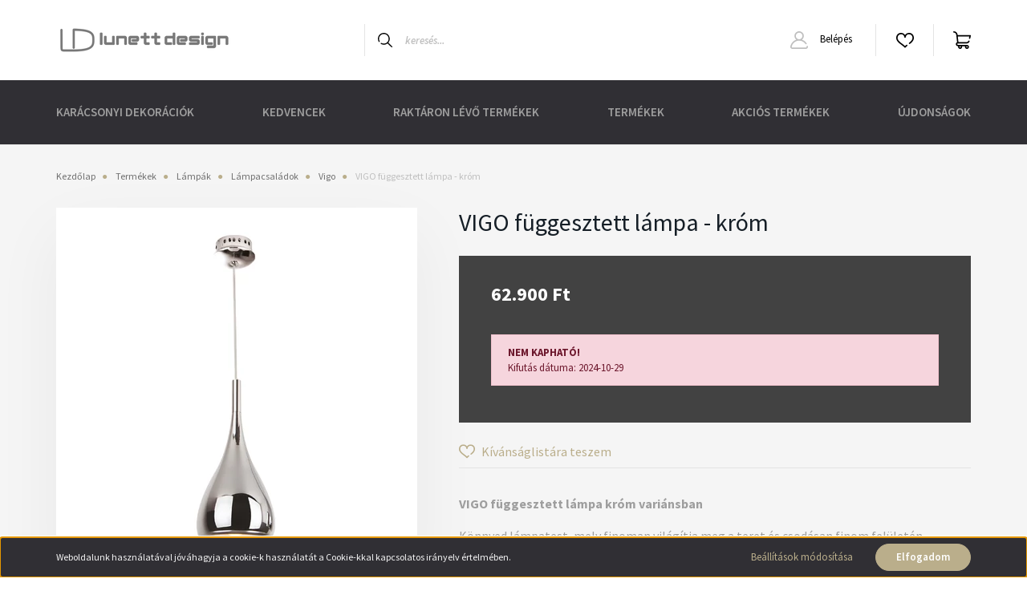

--- FILE ---
content_type: text/html; charset=UTF-8
request_url: https://www.lunettdesign.hu/vigo-fuggesztett-lampa-krom-2532
body_size: 24602
content:
<!DOCTYPE html>
<html lang="hu" dir="ltr">
<head>
    <title>VIGO függesztett lámpa - króm</title>
    <meta charset="utf-8">
    <meta name="description" content="VIGO függesztett lámpa - króm">
    <meta name="robots" content="index, follow">
    <link rel="image_src" href="https://illyesa.cdn.shoprenter.hu/custom/illyesa/image/data/MAXLIGHT/VIGO%20f%C3%BCggesztett%20l%C3%A1mpa%20-%20kr%C3%B3m.jpg.webp?lastmod=1717625021.1684108693">
    <meta property="og:title" content="VIGO függesztett lámpa - króm" />
    <meta property="og:type" content="product" />
    <meta property="og:url" content="https://www.lunettdesign.hu/vigo-fuggesztett-lampa-krom-2532" />
    <meta property="og:image" content="https://illyesa.cdn.shoprenter.hu/custom/illyesa/image/cache/w2547h1334/MAXLIGHT/VIGO%20f%C3%BCggesztett%20l%C3%A1mpa%20-%20kr%C3%B3m.jpg.webp?lastmod=1717625021.1684108693" />
    <meta property="og:description" content="VIGO függesztett lámpa króm variánsbanKönnyed lámpatest, mely finoman világítja meg a teret és csodásan finom felületén gyönyörűen tükröződik majd a tér.Nyugodt eleganciája tökéletesíti majd otthonát.Fedezze fel..." />
    <link href="https://illyesa.cdn.shoprenter.hu/custom/illyesa/image/data/banner/10340157_287237511438117_4805262588633823304_n.png?lastmod=1540892492.1684108693" rel="icon" />
    <link href="https://illyesa.cdn.shoprenter.hu/custom/illyesa/image/data/banner/10340157_287237511438117_4805262588633823304_n.png?lastmod=1540892492.1684108693" rel="apple-touch-icon" />
    <base href="https://www.lunettdesign.hu:443" />
    <meta name="google-site-verification" content="bfPaKkewpdkbMSl0S9jnKCS3S8L4s1hr891QsEJhm48" />
<meta name="facebook-domain-verification" content="yui5pufec3ps9jai1p4yrnzsxuhg3j" />

    <meta name="viewport" content="width=device-width, initial-scale=1, maximum-scale=1, user-scalable=0">
            <link href="https://www.lunettdesign.hu/vigo-fuggesztett-lampa-krom-2532" rel="canonical">
    
            
                <link rel="preconnect" href="https://fonts.googleapis.com">
    <link rel="preconnect" href="https://fonts.gstatic.com" crossorigin>
    <link href="https://fonts.googleapis.com/css2?family=Source+Sans+Pro:ital,wght@0,200;0,300;0,400;0,600;0,700;0,900;1,200;1,300;1,400;1,600;1,700;1,900&display=swap" rel="stylesheet">
            <link rel="stylesheet" href="https://illyesa.cdn.shoprenter.hu/web/compiled/css/fancybox2.css?v=1768402760" media="screen">
            <link rel="stylesheet" href="https://illyesa.cdn.shoprenter.hu/custom/illyesa/catalog/view/theme/helsinki_global/style/1745914109.1588109655.0.1729447993.css?v=null.1684108693" media="screen">
        <script>
        window.nonProductQuality = 80;
    </script>
    <script src="//ajax.googleapis.com/ajax/libs/jquery/1.10.2/jquery.min.js"></script>
    <script>window.jQuery || document.write('<script src="https://illyesa.cdn.shoprenter.hu/catalog/view/javascript/jquery/jquery-1.10.2.min.js?v=1484139539"><\/script>');</script>
    <script type="text/javascript" src="//cdn.jsdelivr.net/npm/slick-carousel@1.8.1/slick/slick.min.js"></script>

            
    

    <!--Header JavaScript codes--><script src="https://illyesa.cdn.shoprenter.hu/web/compiled/js/countdown.js?v=1768402759"></script><script src="https://illyesa.cdn.shoprenter.hu/web/compiled/js/base.js?v=1768402759"></script><script src="https://illyesa.cdn.shoprenter.hu/web/compiled/js/fancybox2.js?v=1768402759"></script><script src="https://illyesa.cdn.shoprenter.hu/web/compiled/js/before_starter2_head.js?v=1768402759"></script><script src="https://illyesa.cdn.shoprenter.hu/web/compiled/js/before_starter2_productpage.js?v=1768402759"></script><script src="https://illyesa.cdn.shoprenter.hu/web/compiled/js/nanobar.js?v=1768402759"></script><!--Header jQuery onLoad scripts--><script>window.countdownFormat='%D:%H:%M:%S';var BASEURL='https://www.lunettdesign.hu';Currency={"symbol_left":"","symbol_right":" Ft","decimal_place":0,"decimal_point":",","thousand_point":".","currency":"HUF","value":1};var ShopRenter=ShopRenter||{};ShopRenter.product={"id":2532,"sku":"LDML P0201","currency":"HUF","unitName":"db","price":62900,"name":"VIGO f\u00fcggesztett l\u00e1mpa - kr\u00f3m","brand":"Maxlight","currentVariant":[],"parent":{"id":2532,"sku":"LDML P0201","unitName":"db","price":62900,"name":"VIGO f\u00fcggesztett l\u00e1mpa - kr\u00f3m"}};function setAutoHelpTitles(){$('.autohelp[title]').each(function(){if(!$(this).parents('.aurora-scroll-mode').length){$(this).attr('rel',$(this).attr('title'));$(this).removeAttr('title');$(this).qtip({content:{text:$(this).attr('rel')},hide:{fixed:true},position:{corner:{target:'topMiddle',tooltip:'bottomMiddle'},adjust:{screen:true}},style:{border:{color:'#d10fd1'},background:'#31e07d',width:500}});}});}
$(document).ready(function(){$('.fancybox').fancybox({maxWidth:820,maxHeight:650,afterLoad:function(){wrapCSS=$(this.element).data('fancybox-wrapcss');if(wrapCSS){$('.fancybox-wrap').addClass(wrapCSS);}},helpers:{thumbs:{width:50,height:50}}});$('.fancybox-inline').fancybox({maxWidth:820,maxHeight:650,type:'inline'});setAutoHelpTitles();});$(window).load(function(){var init_similar_products_Scroller=function(){$("#similar_products .aurora-scroll-click-mode").each(function(){var max=0;$(this).find($(".list_prouctname")).each(function(){var h=$(this).height();max=h>max?h:max;});$(this).find($(".list_prouctname")).each(function(){$(this).height(max);});});$("#similar_products .aurora-scroll-click-mode").auroraScroll({autoMode:"click",frameRate:60,speed:2.5,direction:-1,elementClass:"product-snapshot",pauseAfter:false,horizontal:true,visible:1,arrowsPosition:1},function(){initAurora();});}
init_similar_products_Scroller();});</script><script src="https://illyesa.cdn.shoprenter.hu/web/compiled/js/vue/manifest.bundle.js?v=1768402756"></script><script>var ShopRenter=ShopRenter||{};ShopRenter.onCartUpdate=function(callable){document.addEventListener('cartChanged',callable)};ShopRenter.onItemAdd=function(callable){document.addEventListener('AddToCart',callable)};ShopRenter.onItemDelete=function(callable){document.addEventListener('deleteCart',callable)};ShopRenter.onSearchResultViewed=function(callable){document.addEventListener('AuroraSearchResultViewed',callable)};ShopRenter.onSubscribedForNewsletter=function(callable){document.addEventListener('AuroraSubscribedForNewsletter',callable)};ShopRenter.onCheckoutInitiated=function(callable){document.addEventListener('AuroraCheckoutInitiated',callable)};ShopRenter.onCheckoutShippingInfoAdded=function(callable){document.addEventListener('AuroraCheckoutShippingInfoAdded',callable)};ShopRenter.onCheckoutPaymentInfoAdded=function(callable){document.addEventListener('AuroraCheckoutPaymentInfoAdded',callable)};ShopRenter.onCheckoutOrderConfirmed=function(callable){document.addEventListener('AuroraCheckoutOrderConfirmed',callable)};ShopRenter.onCheckoutOrderPaid=function(callable){document.addEventListener('AuroraOrderPaid',callable)};ShopRenter.onCheckoutOrderPaidUnsuccessful=function(callable){document.addEventListener('AuroraOrderPaidUnsuccessful',callable)};ShopRenter.onProductPageViewed=function(callable){document.addEventListener('AuroraProductPageViewed',callable)};ShopRenter.onMarketingConsentChanged=function(callable){document.addEventListener('AuroraMarketingConsentChanged',callable)};ShopRenter.onCustomerRegistered=function(callable){document.addEventListener('AuroraCustomerRegistered',callable)};ShopRenter.onCustomerLoggedIn=function(callable){document.addEventListener('AuroraCustomerLoggedIn',callable)};ShopRenter.onCustomerUpdated=function(callable){document.addEventListener('AuroraCustomerUpdated',callable)};ShopRenter.onCartPageViewed=function(callable){document.addEventListener('AuroraCartPageViewed',callable)};ShopRenter.customer={"userId":0,"userClientIP":"3.145.117.205","userGroupId":11,"customerGroupTaxMode":"gross","customerGroupPriceMode":"only_gross","email":"","phoneNumber":"","name":{"firstName":"","lastName":""}};ShopRenter.theme={"name":"helsinki_global","family":"helsinki","parent":""};ShopRenter.shop={"name":"illyesa","locale":"hu","currency":{"code":"HUF","rate":1},"domain":"illyesa.myshoprenter.hu"};ShopRenter.page={"route":"product\/product","queryString":"vigo-fuggesztett-lampa-krom-2532"};ShopRenter.formSubmit=function(form,callback){callback();};let loadedAsyncScriptCount=0;function asyncScriptLoaded(position){loadedAsyncScriptCount++;if(position==='body'){if(document.querySelectorAll('.async-script-tag').length===loadedAsyncScriptCount){if(/complete|interactive|loaded/.test(document.readyState)){document.dispatchEvent(new CustomEvent('asyncScriptsLoaded',{}));}else{document.addEventListener('DOMContentLoaded',()=>{document.dispatchEvent(new CustomEvent('asyncScriptsLoaded',{}));});}}}}</script><script type="text/javascript"async class="async-script-tag"onload="asyncScriptLoaded('header')"src="https://static2.rapidsearch.dev/resultpage.js?shop=illyesa.shoprenter.hu"></script><script type="text/javascript"async class="async-script-tag"onload="asyncScriptLoaded('header')"src="https://onsite.optimonk.com/script.js?account=1297"></script><script type="text/javascript"src="https://illyesa.cdn.shoprenter.hu/web/compiled/js/vue/customerEventDispatcher.bundle.js?v=1768402756"></script><!--Custom header scripts--><script id="barat_hud_sr_script">var hst=document.createElement("script");hst.src="//admin.fogyasztobarat.hu/h-api.js";hst.type="text/javascript";hst.setAttribute("data-id","2X7NI8TS");hst.setAttribute("id","fbarat");var hs=document.getElementById("barat_hud_sr_script");hs.parentNode.insertBefore(hst,hs);</script><script>(function(h,o,t,j,a,r){h.hj=h.hj||function(){(h.hj.q=h.hj.q||[]).push(arguments)};h._hjSettings={hjid:5178005,hjsv:6};a=o.getElementsByTagName('head')[0];r=o.createElement('script');r.async=1;r.src=t+h._hjSettings.hjid+j+h._hjSettings.hjsv;a.appendChild(r);})(window,document,'https://static.hotjar.com/c/hotjar-','.js?sv=');</script>                <script>window["bp"]=window["bp"]||function(){(window["bp"].q=window["bp"].q||[]).push(arguments);};window["bp"].l=1*new Date();scriptElement=document.createElement("script");firstScript=document.getElementsByTagName("script")[0];scriptElement.async=true;scriptElement.src='https://pixel.barion.com/bp.js';firstScript.parentNode.insertBefore(scriptElement,firstScript);window['barion_pixel_id']='BP-bLtM9jFnA6-3D';bp('init','addBarionPixelId','BP-bLtM9jFnA6-3D');</script><noscript>
    <img height="1" width="1" style="display:none" alt="Barion Pixel" src="https://pixel.barion.com/a.gif?ba_pixel_id='BP-bLtM9jFnA6-3D'&ev=contentView&noscript=1">
</noscript>
                        <script type="text/javascript" src="https://illyesa.cdn.shoprenter.hu/web/compiled/js/vue/fullBarionPixel.bundle.js?v=1768402756"></script>


            
            <script>window.dataLayer=window.dataLayer||[];function gtag(){dataLayer.push(arguments)};var ShopRenter=ShopRenter||{};ShopRenter.config=ShopRenter.config||{};ShopRenter.config.googleConsentModeDefaultValue="denied";</script>                        <script type="text/javascript" src="https://illyesa.cdn.shoprenter.hu/web/compiled/js/vue/googleConsentMode.bundle.js?v=1768402756"></script>

            <!-- Facebook Pixel Code Lunett Design -->
<script>
!function(f,b,e,v,n,t,s)
{if(f.fbq)return;n=f.fbq=function(){n.callMethod?
n.callMethod.apply(n,arguments):n.queue.push(arguments)};
if(!f._fbq)f._fbq=n;n.push=n;n.loaded=!0;n.version='2.0';
n.queue=[];t=b.createElement(e);t.async=!0;
t.src=v;s=b.getElementsByTagName(e)[0];
s.parentNode.insertBefore(t,s)}(window, document,'script',
'https://connect.facebook.net/en_US/fbevents.js');
fbq('consent', 'revoke');
fbq('init', '1582983305153219');
fbq('track', 'PageView');
document.addEventListener('AuroraProductPageViewed', function(auroraEvent) {
                    fbq('track', 'ViewContent', {
                        content_type: 'product',
                        content_ids: [auroraEvent.detail.product.id.toString()],
                        value: parseFloat(auroraEvent.detail.product.grossUnitPrice),
                        currency: auroraEvent.detail.product.currency
                    }, {
                        eventID: auroraEvent.detail.event.id
                    });
                });
document.addEventListener('AuroraAddedToCart', function(auroraEvent) {
    var fbpId = [];
    var fbpValue = 0;
    var fbpCurrency = '';

    auroraEvent.detail.products.forEach(function(item) {
        fbpValue += parseFloat(item.grossUnitPrice) * item.quantity;
        fbpId.push(item.id);
        fbpCurrency = item.currency;
    });


    fbq('track', 'AddToCart', {
        content_ids: fbpId,
        content_type: 'product',
        value: fbpValue,
        currency: fbpCurrency
    }, {
        eventID: auroraEvent.detail.event.id
    });
})
window.addEventListener('AuroraMarketingCookie.Changed', function(event) {
            let consentStatus = event.detail.isAccepted ? 'grant' : 'revoke';
            if (typeof fbq === 'function') {
                fbq('consent', consentStatus);
            }
        });
</script>
<noscript><img height="1" width="1" style="display:none"
src="https://www.facebook.com/tr?id=1582983305153219&ev=PageView&noscript=1"
/></noscript>
<!-- End Facebook Pixel Code -->
            <!-- Google Tag Manager -->
<script>(function(w,d,s,l,i){w[l]=w[l]||[];w[l].push({'gtm.start':
new Date().getTime(),event:'gtm.js'});var f=d.getElementsByTagName(s)[0],
j=d.createElement(s),dl=l!='dataLayer'?'&l='+l:'';j.async=true;j.src=
'https://www.googletagmanager.com/gtm.js?id='+i+dl;f.parentNode.insertBefore(j,f);
})(window,document,'script','dataLayer','GTM-5NR95DL8');</script>
<!-- End Google Tag Manager -->
            <!-- Global site tag (gtag.js) - Google Ads: 840763571 -->
<script async src="https://www.googletagmanager.com/gtag/js?id=AW-840763571"></script>
<script>
  window.dataLayer = window.dataLayer || [];
  function gtag(){dataLayer.push(arguments);}
  gtag('js', new Date());

  gtag('config', 'AW-840763571');
</script>
            <meta name="google-site-verification" content="7lw41s1rk3zdBCAKm1aWzPzKClk_228_rimWGZWdBsw"/>

                <!--Global site tag(gtag.js)--><script async src="https://www.googletagmanager.com/gtag/js?id=AW-840763571"></script><script>window.dataLayer=window.dataLayer||[];function gtag(){dataLayer.push(arguments);}
gtag('js',new Date());gtag('config','AW-840763571',{"allow_enhanced_conversions":true});gtag('config','AW-11135408483');</script>    
    
</head>
<body id="body" class="page-body product-page-body show-quantity-in-category helsinki_global-body desktop-device-body header--style-1" role="document">
<script>var bodyComputedStyle=window.getComputedStyle(document.body);ShopRenter.theme.breakpoints={'xs':parseInt(bodyComputedStyle.getPropertyValue('--breakpoint-xs')),'sm':parseInt(bodyComputedStyle.getPropertyValue('--breakpoint-sm')),'md':parseInt(bodyComputedStyle.getPropertyValue('--breakpoint-md')),'lg':parseInt(bodyComputedStyle.getPropertyValue('--breakpoint-lg')),'xl':parseInt(bodyComputedStyle.getPropertyValue('--breakpoint-xl'))}</script><!--Google Tag Manager(noscript)--><noscript><iframe src="https://www.googletagmanager.com/ns.html?id=GTM-5NR95DL8"
height="0"width="0"style="display:none;visibility:hidden"></iframe></noscript><!--End Google Tag Manager(noscript)--><div id="fb-root"></div><script>(function(d,s,id){var js,fjs=d.getElementsByTagName(s)[0];if(d.getElementById(id))return;js=d.createElement(s);js.id=id;js.src="//connect.facebook.net/hu_HU/sdk/xfbml.customerchat.js#xfbml=1&version=v2.12&autoLogAppEvents=1";fjs.parentNode.insertBefore(js,fjs);}(document,"script","facebook-jssdk"));</script>
                    

<!-- cached -->    <div class="nanobar-cookie-cog d-flex-center rounded-circle js-hidden-nanobar-button">
        <svg xmlns="https://www.w3.org/2000/svg" width="24" height="24" viewBox="0 0 512 512">
    <path fill="currentColor" d="M512 289.7v-67.5l-68.2-18.1c-4.3-15.4-10.4-30.2-18.4-44.2l34.9-60.6 -47.6-47.6 -60.6 34.9c-14-8-28.8-14.1-44.2-18.4L289.7 0h-67.5l-18.1 68.2c-15.4 4.3-30.2 10.4-44.2 18.4L99.4 51.7 51.7 99.4l34.9 60.6c-8 14-14.1 28.8-18.4 44.2L0 222.3v67.5l68.2 18.1c4.3 15.4 10.4 30.2 18.4 44.2l-34.9 60.6 47.6 47.6 60.6-34.9c14 8 28.8 14.1 44.2 18.4l18.1 68.2h67.5l18.1-68.2c15.4-4.3 30.2-10.4 44.2-18.4l60.6 34.9 47.6-47.6 -34.9-60.6c8-14 14.1-28.8 18.4-44.2L512 289.7zM410.1 275.5l-2.5 12.1c-3.9 18.9-11.4 36.8-22.1 53.2l-6.8 10.3 31.6 55 -4.3 4.3 -55-31.6 -10.3 6.8c-16.4 10.8-34.3 18.2-53.2 22.1l-12.1 2.5L259 472h-6l-16.5-61.9 -12.1-2.5c-18.9-3.9-36.8-11.4-53.2-22.1l-10.3-6.8 -55 31.6 -4.3-4.3 31.6-55 -6.8-10.3c-10.8-16.4-18.2-34.3-22.1-53.2l-2.5-12.1L40 259v-6l61.9-16.5 2.5-12.1c3.9-18.9 11.4-36.8 22.1-53.2l6.8-10.3 -31.6-55 4.3-4.3 55 31.6 10.3-6.8c16.4-10.8 34.3-18.2 53.2-22.1l12.1-2.5L253 40h6l16.5 61.9 12.1 2.5c18.9 3.9 36.8 11.4 53.2 22.1l10.3 6.8 55-31.6 4.3 4.3 -31.6 55 6.8 10.3c10.8 16.4 18.2 34.3 22.1 53.2l2.5 12.1L472 253v6L410.1 275.5z"/>
    <path fill="currentColor" d="M256 140c-64 0-116 52-116 116s52 116 116 116 116-52 116-116S320 140 256 140zM256 332c-41.9 0-76-34.1-76-76s34.1-76 76-76 76 34.1 76 76S297.9 332 256 332z"/>
</svg>
    </div>
<div class="Fixed nanobar bg-dark js-nanobar-first-login">
    <div class="container nanobar-container">
        <div class="row flex-column flex-sm-row">
            <div class="col-12 col-sm-6 col-lg-8 nanobar-text-cookies align-self-center text-sm-left">
                Weboldalunk használatával jóváhagyja a cookie-k használatát a Cookie-kkal kapcsolatos irányelv értelmében.
            </div>
            <div class="col-12 col-sm-6 col-lg-4 nanobar-buttons m-sm-0 text-center text-sm-right">
                <a href="" class="btn btn-link nanobar-settings-button js-nanobar-settings-button">
                    Beállítások módosítása
                </a>
                <a href="" class="btn btn-primary nanobar-btn js-nanobar-close-cookies" data-button-save-text="Beállítások mentése">
                    Elfogadom
                </a>
            </div>
        </div>
        <div class="nanobar-cookies js-nanobar-cookies flex-column flex-sm-row text-left pt-3 mt-3" style="display: none;">
            <div class="form-check pt-2 pb-2 pr-2 mb-0">
                <input class="form-check-input" type="checkbox" name="required_cookies" disabled checked />
                <label class="form-check-label">
                    Szükséges cookie-k
                    <div class="cookies-help-text text-muted">
                        Ezek a cookie-k segítenek abban, hogy a webáruház használható és működőképes legyen.
                    </div>
                </label>
            </div>
            <div class="form-check pt-2 pb-2 pr-2 mb-0">
                <input class="form-check-input js-nanobar-marketing-cookies" type="checkbox" name="marketing_cookies"
                        checked/>
                <label class="form-check-label">
                    Marketing cookie-k
                    <div class="cookies-help-text text-muted">
                        Ezeket a cookie-k segítenek abban, hogy az Ön érdeklődési körének megfelelő reklámokat és termékeket jelenítsük meg a webáruházban.
                    </div>
                </label>
            </div>
        </div>
    </div>
</div>

<script>
    (function ($) {
        $(document).ready(function () {
            new AuroraNanobar.FirstLogNanobarCheckbox(jQuery('.js-nanobar-first-login'), 'bottom');
        });
    })(jQuery);
</script>
<!-- /cached -->
<!-- cached --><div class="Fixed nanobar bg-dark js-nanobar-free-shipping">
    <div class="container nanobar-container">
        <button type="button" class="close js-nanobar-close" aria-label="Close">
            <span aria-hidden="true">&times;</span>
        </button>
        <div class="nanobar-text px-3"></div>
    </div>
</div>

<script>$(document).ready(function(){document.nanobarInstance=new AuroraNanobar.FreeShippingNanobar($('.js-nanobar-free-shipping'),'bottom','500','','1');});</script><!-- /cached -->
                <!-- page-wrap -->

                <div class="page-wrap">
                                                
    <header class="sticky-header d-none d-lg-block">
                    <div class="header-top-line">
                <div class="container">
                    <div class="header-top d-flex">
                        <div class="header-top-left d-flex">
                            
                        </div>
                        <div class="header-top-right d-flex align-items-center ml-auto">
                            
                            
                        </div>
                    </div>
                </div>
            </div>
            <div class="header-bottom-line">
                <div class="container">
                    <div class="header-bottom">
                        <nav class="navbar navbar-expand-lg justify-content-between">
                            <!-- cached -->
    <a class="navbar-brand" href="/"><img style="border: 0; max-width: 220px;" src="https://illyesa.cdn.shoprenter.hu/custom/illyesa/image/cache/w220h100m00/catalog/lunettdesign_hosszukas.png?v=1684135636" title="Lunett Design" alt="Lunett Design" /></a>
<!-- /cached -->
                                                            
<div class="dropdown search-module d-flex">
    <div class="input-group">
        <div class="input-group-prepend">
            <button class="btn btn-link" onclick="moduleSearch();">
                <svg width="18" height="18" viewBox="0 0 18 18" fill="none" xmlns="https://www.w3.org/2000/svg">
    <path d="M7.38281 0C11.4537 0 14.7656 3.31193 14.7656 7.38281C14.7656 9.17381 14.1246 10.8179 13.0599 12.0977L17.7924 16.798C18.0679 17.0717 18.0694 17.5168 17.7958 17.7924C17.6583 17.9307 17.4776 18 17.2969 18C17.1177 18 16.9386 17.9319 16.8014 17.7957L12.0625 13.089C10.7878 14.1363 9.15739 14.7656 7.38281 14.7656C6.11627 14.7656 4.86647 14.4393 3.76861 13.8218C3.43012 13.6315 3.31007 13.2028 3.50044 12.8643C3.69077 12.5259 4.11947 12.4057 4.45795 12.5961C5.34579 13.0955 6.3572 13.3594 7.38281 13.3594C10.6783 13.3594 13.3594 10.6783 13.3594 7.38281C13.3594 4.08733 10.6783 1.40625 7.38281 1.40625C4.08733 1.40625 1.40625 4.08733 1.40625 7.38281C1.40625 8.42101 1.67636 9.44328 2.18732 10.3391C2.37973 10.6765 2.26223 11.1059 1.92494 11.2983C1.58762 11.4906 1.15822 11.3732 0.965811 11.0359C0.333982 9.92812 0 8.66492 0 7.38281C0 3.31193 3.31193 0 7.38281 0Z" fill="currentColor"/>
</svg>

            </button>
        </div>
        <input class="form-control disableAutocomplete" type="text" placeholder="keresés..." value=""
               id="filter_keyword" 
               onclick="this.value=(this.value==this.defaultValue)?'':this.value;"/>
    </div>

    <input type="hidden" id="filter_description" value="0"/>
    <input type="hidden" id="search_shopname" value="illyesa"/>
    <div id="results" class="dropdown-menu search-results"></div>
</div>



                                                        <!-- cached -->
    <div class="header-login">
        <ul class="nav login-list">
                            <li class="nav-item">
                    <a class="nav-link" href="index.php?route=account/login" title="Belépés">
                        <svg class="icon-user" width="22" height="22" viewBox="0 0 22 22" fill="none" xmlns="https://www.w3.org/2000/svg">
    <path d="M21.9446 18.8513C21.8479 18.3867 21.3929 18.0885 20.9281 18.1852C20.4634 18.2819 20.1652 18.737 20.2619 19.2017C20.3176 19.4693 20.2513 19.7436 20.0799 19.9544C19.9806 20.0765 19.7593 20.2812 19.3924 20.2812H2.60825C2.24138 20.2812 2.02005 20.0765 1.92079 19.9544C1.74939 19.7437 1.68305 19.4693 1.73878 19.2017C2.63064 14.9179 6.4091 11.7886 10.7725 11.6831C10.8481 11.686 10.924 11.6875 11.0003 11.6875C11.0769 11.6875 11.1531 11.686 11.229 11.6831C14.3027 11.7568 17.1436 13.3136 18.864 15.8794C19.1283 16.2736 19.6621 16.3789 20.0564 16.1146C20.4506 15.8503 20.5559 15.3165 20.2916 14.9223C18.8815 12.8192 16.8339 11.29 14.4992 10.5215C15.9219 9.45467 16.8441 7.75487 16.8441 5.84375C16.8441 2.62152 14.2226 0 11.0003 0C7.77808 0 5.1566 2.62152 5.1566 5.84375C5.1566 7.75603 6.07991 9.45673 7.50411 10.5235C6.19924 10.9531 4.97484 11.6216 3.9032 12.503C1.93815 14.1194 0.571877 16.3739 0.0561231 18.8513C-0.105525 19.6277 0.0881348 20.425 0.587346 21.0388C1.08411 21.6497 1.82072 22 2.60825 22H19.3924C20.18 22 20.9166 21.6497 21.4133 21.0388C21.9126 20.425 22.1062 19.6277 21.9446 18.8513ZM6.87535 5.84375C6.87535 3.5692 8.7258 1.71875 11.0003 1.71875C13.2749 1.71875 15.1253 3.5692 15.1253 5.84375C15.1253 8.04826 13.387 9.85441 11.2091 9.96351C11.1397 9.96222 11.07 9.96157 11.0003 9.96157C10.931 9.96157 10.8616 9.96226 10.7924 9.96355C8.61408 9.85488 6.87535 8.04856 6.87535 5.84375Z" fill="currentColor"/>
</svg>

                        Belépés
                    </a>
                </li>
                    </ul>
    </div>
<!-- /cached -->
                            <hx:include src="/_fragment?_path=_format%3Dhtml%26_locale%3Den%26_controller%3Dmodule%252Fwishlist&amp;_hash=oxeNBwytW%2BTua6eKkHJsiU6LkvvUrS4gTnS1r5ahRF0%3D"></hx:include>
                            <div id="js-cart">
                                <hx:include src="/_fragment?_path=_format%3Dhtml%26_locale%3Den%26_controller%3Dmodule%252Fcart&amp;_hash=nfWBBn19VT5QzXqkfhpzhOiTSPK9%2BhL3xFSeFpWXKiQ%3D"></hx:include>
                            </div>
                        </nav>
                    </div>
                </div>
            </div>
            <div class="header-category">
                <div class="container">
                    <nav class="navbar header-category-navbar">
                        


                    
            <div id="module_category_wrapper" class="module-category-wrapper">
    
    <div id="category" class="module content-module header-position category-module" >
                <div class="module-body">
                        <div id="category-nav">
            


<ul class="nav category category-menu sf-menu sf-horizontal cached">
    <li id="cat_308" class="nav-item item category-list module-list parent even">
    <a href="https://www.lunettdesign.hu/karacsonyi-dekoraciok-308" class="nav-link">
        Karácsonyi dekorációk 
    </a>
            <ul class="nav flex-column children"><li id="cat_278" class="nav-item item category-list module-list even">
    <a href="https://www.lunettdesign.hu/karacsonyi-dekoraciok-308/adventi-koszoruk" class="nav-link">
        Adventi koszorúk
    </a>
    </li><li id="cat_123" class="nav-item item category-list module-list odd">
    <a href="https://www.lunettdesign.hu/karacsonyi-dekoraciok-308/karacsonyi-kiegeszitok-123" class="nav-link">
        Karácsonyi Kiegészítők
    </a>
    </li><li id="cat_277" class="nav-item item category-list module-list even">
    <a href="https://www.lunettdesign.hu/karacsonyi-dekoraciok-308/mufenyok" class="nav-link">
        Műfenyők
    </a>
    </li></ul>
    </li><li id="cat_144" class="nav-item item category-list module-list odd">
    <a href="https://www.lunettdesign.hu/kedvencek" class="nav-link">
        Kedvencek
    </a>
    </li><li id="cat_146" class="nav-item item category-list module-list even">
    <a href="https://www.lunettdesign.hu/raktaron-levo-termekek" class="nav-link">
        Raktáron lévő termékek 
    </a>
    </li><li id="cat_103" class="nav-item item category-list module-list parent odd">
    <a href="https://www.lunettdesign.hu/termekek-103" class="nav-link">
        Termékek
    </a>
            <ul class="nav flex-column children"><li id="cat_314" class="nav-item item category-list module-list even">
    <a href="https://www.lunettdesign.hu/termekek-103/furdoszobai-kiegeszitok" class="nav-link">
        Fürdőszobai kiegészítők
    </a>
    </li><li id="cat_141" class="nav-item item category-list module-list odd">
    <a href="https://www.lunettdesign.hu/termekek-103/kulteri-es-terasz-butorok-141" class="nav-link">
        Kültéri bútorok
    </a>
    </li><li id="cat_97" class="nav-item item category-list module-list parent even">
    <a href="https://www.lunettdesign.hu/termekek-103/butorok-97" class="nav-link">
        Bútorok 
    </a>
            <ul class="nav flex-column children"><li id="cat_264" class="nav-item item category-list module-list even">
    <a href="https://www.lunettdesign.hu/termekek-103/butorok-97/agyak-264" class="nav-link">
        Ágyak 
    </a>
    </li><li id="cat_102" class="nav-item item category-list module-list odd">
    <a href="https://www.lunettdesign.hu/termekek-103/butorok-97/asztalok-102" class="nav-link">
        Asztalok
    </a>
    </li><li id="cat_127" class="nav-item item category-list module-list even">
    <a href="https://www.lunettdesign.hu/termekek-103/butorok-97/barszekek-127" class="nav-link">
        Bárszékek
    </a>
    </li><li id="cat_142" class="nav-item item category-list module-list parent odd">
    <a href="https://www.lunettdesign.hu/termekek-103/butorok-97/butorcsaladok-142" class="nav-link">
        Bútorcsaládok
    </a>
            <ul class="nav flex-column children"><li id="cat_189" class="nav-item item category-list module-list even">
    <a href="https://www.lunettdesign.hu/termekek-103/butorok-97/butorcsaladok-142/clair-butorcsalad-189" class="nav-link">
        Clair bútorcsalád
    </a>
    </li><li id="cat_188" class="nav-item item category-list module-list odd">
    <a href="https://www.lunettdesign.hu/termekek-103/butorok-97/butorcsaladok-142/darina-butorcsalad" class="nav-link">
        Darina bársony bútorcsalád
    </a>
    </li><li id="cat_100" class="nav-item item category-list module-list even">
    <a href="https://www.lunettdesign.hu/termekek-103/butorok-97/butorcsaladok-142/hampton-butorcsalad-100" class="nav-link">
        Hampton bútorcsalád
    </a>
    </li><li id="cat_148" class="nav-item item category-list module-list odd">
    <a href="https://www.lunettdesign.hu/termekek-103/butorok-97/butorcsaladok-142/ironville-butorcsalad" class="nav-link">
        Ironville bútorcsalád
    </a>
    </li><li id="cat_156" class="nav-item item category-list module-list even">
    <a href="https://www.lunettdesign.hu/termekek-103/butorok-97/butorcsaladok-142/paloma-barsony-butorcsalad-156" class="nav-link">
        Paloma bársony bútorcsalád
    </a>
    </li><li id="cat_271" class="nav-item item category-list module-list odd">
    <a href="https://www.lunettdesign.hu/termekek-103/butorok-97/butorcsaladok-142/parizs-szekek" class="nav-link">
        Paris székek 
    </a>
    </li><li id="cat_417" class="nav-item item category-list module-list even">
    <a href="https://www.lunettdesign.hu/termekek-103/butorok-97/butorcsaladok-142/turin-barsony-szekek-417" class="nav-link">
        TURIN bársony székek
    </a>
    </li></ul>
    </li><li id="cat_184" class="nav-item item category-list module-list even">
    <a href="https://www.lunettdesign.hu/termekek-103/butorok-97/dohanyzoasztalok-184" class="nav-link">
        Dohányzóasztalok
    </a>
    </li><li id="cat_343" class="nav-item item category-list module-list odd">
    <a href="https://www.lunettdesign.hu/termekek-103/butorok-97/etkezoszettek-343" class="nav-link">
        Étkezőszettek
    </a>
    </li><li id="cat_186" class="nav-item item category-list module-list even">
    <a href="https://www.lunettdesign.hu/termekek-103/butorok-97/fotelek-186" class="nav-link">
        Fotelek
    </a>
    </li><li id="cat_187" class="nav-item item category-list module-list odd">
    <a href="https://www.lunettdesign.hu/termekek-103/butorok-97/irodai-szekek-187" class="nav-link">
        Irodai székek
    </a>
    </li><li id="cat_155" class="nav-item item category-list module-list even">
    <a href="https://www.lunettdesign.hu/termekek-103/butorok-97/kanapek-puffok-155" class="nav-link">
        Kanapék
    </a>
    </li><li id="cat_185" class="nav-item item category-list module-list odd">
    <a href="https://www.lunettdesign.hu/termekek-103/butorok-97/konzolasztalok-185" class="nav-link">
        Konzolasztalok
    </a>
    </li><li id="cat_182" class="nav-item item category-list module-list even">
    <a href="https://www.lunettdesign.hu/termekek-103/butorok-97/puffok-182" class="nav-link">
        Puffok
    </a>
    </li><li id="cat_101" class="nav-item item category-list module-list odd">
    <a href="https://www.lunettdesign.hu/termekek-103/butorok-97/szekek-puffok-fotelek-101" class="nav-link">
        Székek
    </a>
    </li><li id="cat_140" class="nav-item item category-list module-list even">
    <a href="https://www.lunettdesign.hu/termekek-103/butorok-97/szekreny-polc-komod-140" class="nav-link">
        Szekrény, polc, komód
    </a>
    </li><li id="cat_183" class="nav-item item category-list module-list odd">
    <a href="https://www.lunettdesign.hu/termekek-103/butorok-97/szofak-padok-183" class="nav-link">
        Szófák, padok
    </a>
    </li></ul>
    </li><li id="cat_73" class="nav-item item category-list module-list parent odd">
    <a href="https://www.lunettdesign.hu/termekek-103/lampak-73" class="nav-link">
        Lámpák 
    </a>
            <ul class="nav flex-column children"><li id="cat_421" class="nav-item item category-list module-list even">
    <a href="https://www.lunettdesign.hu/termekek-103/lampak-73/allatos-lampak" class="nav-link">
        Állatos lámpák
    </a>
    </li><li id="cat_116" class="nav-item item category-list module-list odd">
    <a href="https://www.lunettdesign.hu/termekek-103/lampak-73/allolampak-116" class="nav-link">
        Állólámpák
    </a>
    </li><li id="cat_86" class="nav-item item category-list module-list even">
    <a href="https://www.lunettdesign.hu/termekek-103/lampak-73/asztali-lampak-86" class="nav-link">
        Asztali Lámpák
    </a>
    </li><li id="cat_115" class="nav-item item category-list module-list odd">
    <a href="https://www.lunettdesign.hu/termekek-103/lampak-73/falikarok-fali-lampak-115" class="nav-link">
        Falikarok, fali lámpák
    </a>
    </li><li id="cat_349" class="nav-item item category-list module-list even">
    <a href="https://www.lunettdesign.hu/termekek-103/lampak-73/kulteri-lampak" class="nav-link">
        Kültéri lámpák
    </a>
    </li><li id="cat_108" class="nav-item item category-list module-list parent odd">
    <a href="https://www.lunettdesign.hu/termekek-103/lampak-73/lampacsaladok-108" class="nav-link">
        Lámpacsaládok
    </a>
            <ul class="nav flex-column children"><li id="cat_133" class="nav-item item category-list module-list odd">
    <a href="https://www.lunettdesign.hu/termekek-103/lampak-73/lampacsaladok-108/diamante-133" class="nav-link">
        Diamante
    </a>
    </li><li id="cat_153" class="nav-item item category-list module-list even">
    <a href="https://www.lunettdesign.hu/termekek-103/lampak-73/lampacsaladok-108/furdoszobai-lampak" class="nav-link">
        Fürdőszobai lámpák 
    </a>
    </li><li id="cat_132" class="nav-item item category-list module-list odd">
    <a href="https://www.lunettdesign.hu/termekek-103/lampak-73/lampacsaladok-108/lollipop" class="nav-link">
        Lollipop
    </a>
    </li><li id="cat_109" class="nav-item item category-list module-list even">
    <a href="https://www.lunettdesign.hu/termekek-103/lampak-73/lampacsaladok-108/moonlight-109" class="nav-link">
        Moonlight
    </a>
    </li><li id="cat_130" class="nav-item item category-list module-list odd">
    <a href="https://www.lunettdesign.hu/termekek-103/lampak-73/lampacsaladok-108/ontario-130" class="nav-link">
        Ontario
    </a>
    </li><li id="cat_113" class="nav-item item category-list module-list even">
    <a href="https://www.lunettdesign.hu/termekek-103/lampak-73/lampacsaladok-108/organic-113" class="nav-link">
        Organic
    </a>
    </li><li id="cat_150" class="nav-item item category-list module-list even">
    <a href="https://www.lunettdesign.hu/termekek-103/lampak-73/lampacsaladok-108/trend-lampacsalad-150" class="nav-link">
        Trend 
    </a>
    </li><li id="cat_149" class="nav-item item category-list module-list odd">
    <a href="https://www.lunettdesign.hu/termekek-103/lampak-73/lampacsaladok-108/trio-fuggesztek-149" class="nav-link">
        Trio
    </a>
    </li></ul>
    </li><li id="cat_273" class="nav-item item category-list module-list parent even">
    <a href="https://www.lunettdesign.hu/termekek-103/lampak-73/lampak-273" class="nav-link">
        Lámpák
    </a>
            <ul class="nav flex-column children"><li id="cat_276" class="nav-item item category-list module-list even">
    <a href="https://www.lunettdesign.hu/termekek-103/lampak-73/lampak-273/richmond-interiors-lampak-276" class="nav-link">
        Richmond Interiors lámpák
    </a>
    </li></ul>
    </li><li id="cat_85" class="nav-item item category-list module-list odd">
    <a href="https://www.lunettdesign.hu/termekek-103/lampak-73/mennyezeti-lampak-falikarok-85" class="nav-link">
        Mennyezeti Lámpák, csillárok, függesztékek
    </a>
    </li><li id="cat_270" class="nav-item item category-list module-list even">
    <a href="https://www.lunettdesign.hu/termekek-103/lampak-73/richmond-interiors-lampak-270" class="nav-link">
        Richmond Interiors lámpák
    </a>
    </li></ul>
    </li><li id="cat_76" class="nav-item item category-list module-list even">
    <a href="https://www.lunettdesign.hu/termekek-103/mecsestartok-gyertyatartok-76" class="nav-link">
        Gyertyatartók
    </a>
    </li><li id="cat_68" class="nav-item item category-list module-list odd">
    <a href="https://www.lunettdesign.hu/termekek-103/konyhai-kiegeszitok-68" class="nav-link">
        Konyhai kiegészítők
    </a>
    </li><li id="cat_61" class="nav-item item category-list module-list parent even">
    <a href="https://www.lunettdesign.hu/termekek-103/kiegeszitok-61" class="nav-link">
        Kiegészítők
    </a>
            <ul class="nav flex-column children"><li id="cat_96" class="nav-item item category-list module-list even">
    <a href="https://www.lunettdesign.hu/termekek-103/kiegeszitok-61/kiegeszitok-96" class="nav-link">
        Kiegészítők
    </a>
    </li><li id="cat_95" class="nav-item item category-list module-list odd">
    <a href="https://www.lunettdesign.hu/termekek-103/kiegeszitok-61/szobrok-95" class="nav-link">
        Szobrok
    </a>
    </li><li id="cat_72" class="nav-item item category-list module-list even">
    <a href="https://www.lunettdesign.hu/termekek-103/kiegeszitok-61/eskuvoi-kiegeszitok-72" class="nav-link">
        Esküvői kiegészítők
    </a>
    </li></ul>
    </li><li id="cat_81" class="nav-item item category-list module-list parent odd">
    <a href="https://www.lunettdesign.hu/termekek-103/lunettbaby-81" class="nav-link">
        Lunett Baby
    </a>
            <ul class="nav flex-column children"><li id="cat_160" class="nav-item item category-list module-list even">
    <a href="https://www.lunettdesign.hu/termekek-103/lunettbaby-81/lunett-baby-kepkeretek-160" class="nav-link">
        Lunett Baby képkeretek
    </a>
    </li><li id="cat_163" class="nav-item item category-list module-list odd">
    <a href="https://www.lunettdesign.hu/termekek-103/lunettbaby-81/tarolok-dobozok-163" class="nav-link">
        Tárolók, dobozok
    </a>
    </li></ul>
    </li><li id="cat_82" class="nav-item item category-list module-list even">
    <a href="https://www.lunettdesign.hu/termekek-103/lunett-exclusive" class="nav-link">
        Lunett Exclusive 
    </a>
    </li><li id="cat_60" class="nav-item item category-list module-list odd">
    <a href="https://www.lunettdesign.hu/termekek-103/tukrok-60" class="nav-link">
        Tükrök
    </a>
    </li><li id="cat_71" class="nav-item item category-list module-list even">
    <a href="https://www.lunettdesign.hu/termekek-103/viharlampak-71" class="nav-link">
        Viharlámpák
    </a>
    </li><li id="cat_79" class="nav-item item category-list module-list parent odd">
    <a href="https://www.lunettdesign.hu/termekek-103/kepkeretek-vazak-talak-79" class="nav-link">
        Vázák, tálak
    </a>
            <ul class="nav flex-column children"><li id="cat_147" class="nav-item item category-list module-list even">
    <a href="https://www.lunettdesign.hu/termekek-103/kepkeretek-vazak-talak-79/padlovazak-147" class="nav-link">
        Padlóvázák
    </a>
    </li><li id="cat_190" class="nav-item item category-list module-list odd">
    <a href="https://www.lunettdesign.hu/termekek-103/kepkeretek-vazak-talak-79/talak-talcak-190" class="nav-link">
        Tálak, tálcák
    </a>
    </li></ul>
    </li><li id="cat_80" class="nav-item item category-list module-list even">
    <a href="https://www.lunettdesign.hu/termekek-103/fali-dekoraciok-80" class="nav-link">
        Fali dekorációk
    </a>
    </li><li id="cat_74" class="nav-item item category-list module-list odd">
    <a href="https://www.lunettdesign.hu/termekek-103/orak-74" class="nav-link">
        Órák
    </a>
    </li><li id="cat_75" class="nav-item item category-list module-list even">
    <a href="https://www.lunettdesign.hu/termekek-103/parnak-takarok-75" class="nav-link">
        Párnák, Takarók
    </a>
    </li><li id="cat_94" class="nav-item item category-list module-list odd">
    <a href="https://www.lunettdesign.hu/termekek-103/szonyegek" class="nav-link">
        Szőnyegek
    </a>
    </li><li id="cat_106" class="nav-item item category-list module-list even">
    <a href="https://www.lunettdesign.hu/termekek-103/kepkeretek-106" class="nav-link">
        Képkeretek
    </a>
    </li><li id="cat_83" class="nav-item item category-list module-list odd">
    <a href="https://www.lunettdesign.hu/termekek-103/nautica-kollekcio-83" class="nav-link">
        NAUTICA Kollekció
    </a>
    </li></ul>
    </li><li id="cat_104" class="nav-item item category-list module-list even">
    <a href="https://www.lunettdesign.hu/akcios-termekek" class="nav-link">
        AKCIÓS TERMÉKEK
    </a>
    </li><li id="cat_77" class="nav-item item category-list module-list odd">
    <a href="https://www.lunettdesign.hu/ujdonsagok" class="nav-link">
        Újdonságok 
    </a>
    </li>
</ul>

<script>$(function(){$("ul.category").superfish({animation:{opacity:'show'},popUpSelector:"ul.category,ul.children,.js-subtree-dropdown",delay:400,speed:'normal',hoverClass:'js-sf-hover'});});</script>        </div>
            </div>
                                </div>
    
            </div>
    
                    </nav>
                </div>
            </div>
            </header>

                            
            <main class="has-sticky">
                                            <section class="product-pathway-container">
        <div class="container">
                    <nav aria-label="breadcrumb">
        <ol class="breadcrumb" itemscope itemtype="https://schema.org/BreadcrumbList">
                            <li class="breadcrumb-item"  itemprop="itemListElement" itemscope itemtype="https://schema.org/ListItem">
                                            <a itemprop="item" href="https://www.lunettdesign.hu">
                            <span itemprop="name">Kezdőlap</span>
                        </a>
                    
                    <meta itemprop="position" content="1" />
                </li>
                            <li class="breadcrumb-item"  itemprop="itemListElement" itemscope itemtype="https://schema.org/ListItem">
                                            <a itemprop="item" href="https://www.lunettdesign.hu/termekek-103">
                            <span itemprop="name">Termékek</span>
                        </a>
                    
                    <meta itemprop="position" content="2" />
                </li>
                            <li class="breadcrumb-item"  itemprop="itemListElement" itemscope itemtype="https://schema.org/ListItem">
                                            <a itemprop="item" href="https://www.lunettdesign.hu/termekek-103/lampak-73">
                            <span itemprop="name">Lámpák </span>
                        </a>
                    
                    <meta itemprop="position" content="3" />
                </li>
                            <li class="breadcrumb-item"  itemprop="itemListElement" itemscope itemtype="https://schema.org/ListItem">
                                            <a itemprop="item" href="https://www.lunettdesign.hu/termekek-103/lampak-73/lampacsaladok-108">
                            <span itemprop="name">Lámpacsaládok</span>
                        </a>
                    
                    <meta itemprop="position" content="4" />
                </li>
                            <li class="breadcrumb-item"  itemprop="itemListElement" itemscope itemtype="https://schema.org/ListItem">
                                            <a itemprop="item" href="https://www.lunettdesign.hu/termekek-103/lampak-73/lampacsaladok-108/vigo-128">
                            <span itemprop="name">Vigo</span>
                        </a>
                    
                    <meta itemprop="position" content="5" />
                </li>
                            <li class="breadcrumb-item active" aria-current="page" itemprop="itemListElement" itemscope itemtype="https://schema.org/ListItem">
                                            <span itemprop="name">VIGO függesztett lámpa - króm</span>
                    
                    <meta itemprop="position" content="6" />
                </li>
                    </ol>
    </nav>


        </div>
    </section>
    <section class="product-page-section one-column-content">
        <div class="flypage" itemscope itemtype="//schema.org/Product">
                            <div class="page-body">
                        <section class="product-page-top">
        <form action="https://www.lunettdesign.hu/index.php?route=checkout/cart" method="post" enctype="multipart/form-data" id="product">
            <div class="container">
                <div class="row">
                    <div class="col-auto product-page-left" style="width: 490px;">
                        <div class="product-image-box">
                            <div class="product-image position-relative">
                                    

<div class="product_badges horizontal-orientation">
    </div>


    <div id="product-image-container" style="width: 450px;">
        <div class="product-image-main" >
        <a href="https://illyesa.cdn.shoprenter.hu/custom/illyesa/image/cache/w2000h1334wt1/MAXLIGHT/VIGO%20f%C3%BCggesztett%20l%C3%A1mpa%20-%20kr%C3%B3m.jpg.webp?lastmod=1717625021.1684108693"
           title="Kép 1/7 - VIGO függesztett lámpa - króm"
           class="product-image-link fancybox-product" id="product-image-link"
           data-fancybox-group="gallery"
        >
            <img class="product-image-element img-fluid" itemprop="image" src="https://illyesa.cdn.shoprenter.hu/custom/illyesa/image/cache/w450h450wt1/MAXLIGHT/VIGO%20f%C3%BCggesztett%20l%C3%A1mpa%20-%20kr%C3%B3m.jpg.webp?lastmod=1717625021.1684108693" data-index="0" title="VIGO függesztett lámpa - króm" alt="VIGO függesztett lámpa - króm" id="image"/>
        </a>
    </div>
                    <div class="product-images">
                                                                            <div class="product-image-outer">
                    <img
                        src="https://illyesa.cdn.shoprenter.hu/custom/illyesa/image/cache/w150h150wt1/MAXLIGHT/VIGO%20f%C3%BCggesztett%20l%C3%A1mpa%20-%20kr%C3%B3m.jpg.webp?lastmod=1717625021.1684108693"
                        class="product-secondary-image thumb-active"
                        data-index="0"
                        data-popup="https://illyesa.cdn.shoprenter.hu/custom/illyesa/image/cache/w2000h1334wt1/MAXLIGHT/VIGO%20f%C3%BCggesztett%20l%C3%A1mpa%20-%20kr%C3%B3m.jpg.webp?lastmod=1717625021.1684108693"
                        data-secondary_src="https://illyesa.cdn.shoprenter.hu/custom/illyesa/image/cache/w450h450wt1/MAXLIGHT/VIGO%20f%C3%BCggesztett%20l%C3%A1mpa%20-%20kr%C3%B3m.jpg.webp?lastmod=1717625021.1684108693"
                        title="Kép 1/7 - VIGO függesztett lámpa - króm"
                        alt="Kép 1/7 - VIGO függesztett lámpa - króm"
                    />
                </div>
                                                                            <div class="product-image-outer">
                    <img
                        src="https://illyesa.cdn.shoprenter.hu/custom/illyesa/image/cache/w150h150wt1/MAXLIGHT/VIGO%20f%C3%BCggesztett%20l%C3%A1mpa%20-%20kr%C3%B3m%20-%202.jpg.webp?lastmod=1586374544.1684108693"
                        class="product-secondary-image"
                        data-index="1"
                        data-popup="https://illyesa.cdn.shoprenter.hu/custom/illyesa/image/cache/w2000h1334wt1/MAXLIGHT/VIGO%20f%C3%BCggesztett%20l%C3%A1mpa%20-%20kr%C3%B3m%20-%202.jpg.webp?lastmod=1586374544.1684108693"
                        data-secondary_src="https://illyesa.cdn.shoprenter.hu/custom/illyesa/image/cache/w450h450wt1/MAXLIGHT/VIGO%20f%C3%BCggesztett%20l%C3%A1mpa%20-%20kr%C3%B3m%20-%202.jpg.webp?lastmod=1586374544.1684108693"
                        title="Kép 2/7 - VIGO függesztett lámpa"
                        alt="Kép 2/7 - VIGO függesztett lámpa"
                    />
                </div>
                                                                            <div class="product-image-outer">
                    <img
                        src="https://illyesa.cdn.shoprenter.hu/custom/illyesa/image/cache/w150h150wt1/MAXLIGHT/log%C3%B3/Maxlight-pionowe-zlote.png.webp?lastmod=1652129403.1684108693"
                        class="product-secondary-image"
                        data-index="2"
                        data-popup="https://illyesa.cdn.shoprenter.hu/custom/illyesa/image/cache/w2000h1334wt1/MAXLIGHT/log%C3%B3/Maxlight-pionowe-zlote.png.webp?lastmod=1652129403.1684108693"
                        data-secondary_src="https://illyesa.cdn.shoprenter.hu/custom/illyesa/image/cache/w450h450wt1/MAXLIGHT/log%C3%B3/Maxlight-pionowe-zlote.png.webp?lastmod=1652129403.1684108693"
                        title="Kép 3/7 - VIGO függesztett lámpa - króm"
                        alt="Kép 3/7 - VIGO függesztett lámpa - króm"
                    />
                </div>
                                                                            <div class="product-image-outer">
                    <img
                        src="https://illyesa.cdn.shoprenter.hu/custom/illyesa/image/cache/w150h150wt1/MAXLIGHT/VIGO%20f%C3%BCggesztett%20l%C3%A1mpa%20-%20m%C3%A9retek.jpg.webp?lastmod=1652094348.1684108693"
                        class="product-secondary-image"
                        data-index="3"
                        data-popup="https://illyesa.cdn.shoprenter.hu/custom/illyesa/image/cache/w2000h1334wt1/MAXLIGHT/VIGO%20f%C3%BCggesztett%20l%C3%A1mpa%20-%20m%C3%A9retek.jpg.webp?lastmod=1652094348.1684108693"
                        data-secondary_src="https://illyesa.cdn.shoprenter.hu/custom/illyesa/image/cache/w450h450wt1/MAXLIGHT/VIGO%20f%C3%BCggesztett%20l%C3%A1mpa%20-%20m%C3%A9retek.jpg.webp?lastmod=1652094348.1684108693"
                        title="Kép 4/7 - VIGO függesztett lámpa - méretek"
                        alt="Kép 4/7 - VIGO függesztett lámpa - méretek"
                    />
                </div>
                                                                            <div class="product-image-outer">
                    <img
                        src="https://illyesa.cdn.shoprenter.hu/custom/illyesa/image/cache/w150h150wt1/MAXLIGHT/VIGO%20f%C3%BCggesztett%20l%C3%A1mpa%20-%204es.jpg.webp?lastmod=1586374485.1684108693"
                        class="product-secondary-image"
                        data-index="4"
                        data-popup="https://illyesa.cdn.shoprenter.hu/custom/illyesa/image/cache/w2000h1334wt1/MAXLIGHT/VIGO%20f%C3%BCggesztett%20l%C3%A1mpa%20-%204es.jpg.webp?lastmod=1586374485.1684108693"
                        data-secondary_src="https://illyesa.cdn.shoprenter.hu/custom/illyesa/image/cache/w450h450wt1/MAXLIGHT/VIGO%20f%C3%BCggesztett%20l%C3%A1mpa%20-%204es.jpg.webp?lastmod=1586374485.1684108693"
                        title="Kép 5/7 - VIGO függesztett lámpa"
                        alt="Kép 5/7 - VIGO függesztett lámpa"
                    />
                </div>
                                                                            <div class="product-image-outer">
                    <img
                        src="https://illyesa.cdn.shoprenter.hu/custom/illyesa/image/cache/w150h150wt1/MAXLIGHT/IP%20Z%C3%93N%C3%81K.jpg.webp?lastmod=1652094348.1684108693"
                        class="product-secondary-image"
                        data-index="5"
                        data-popup="https://illyesa.cdn.shoprenter.hu/custom/illyesa/image/cache/w2000h1334wt1/MAXLIGHT/IP%20Z%C3%93N%C3%81K.jpg.webp?lastmod=1652094348.1684108693"
                        data-secondary_src="https://illyesa.cdn.shoprenter.hu/custom/illyesa/image/cache/w450h450wt1/MAXLIGHT/IP%20Z%C3%93N%C3%81K.jpg.webp?lastmod=1652094348.1684108693"
                        title="Kép 6/7 - IP zónák"
                        alt="Kép 6/7 - IP zónák"
                    />
                </div>
                                                                            <div class="product-image-outer">
                    <img
                        src="https://illyesa.cdn.shoprenter.hu/custom/illyesa/image/cache/w150h150wt1/MAXLIGHT/VIGO%20f%C3%BCggesztett%20l%C3%A1mpa%20-%20kr%C3%B3m%20-%203.jpg.webp?lastmod=1586374544.1684108693"
                        class="product-secondary-image"
                        data-index="6"
                        data-popup="https://illyesa.cdn.shoprenter.hu/custom/illyesa/image/cache/w2000h1334wt1/MAXLIGHT/VIGO%20f%C3%BCggesztett%20l%C3%A1mpa%20-%20kr%C3%B3m%20-%203.jpg.webp?lastmod=1586374544.1684108693"
                        data-secondary_src="https://illyesa.cdn.shoprenter.hu/custom/illyesa/image/cache/w450h450wt1/MAXLIGHT/VIGO%20f%C3%BCggesztett%20l%C3%A1mpa%20-%20kr%C3%B3m%20-%203.jpg.webp?lastmod=1586374544.1684108693"
                        title="Kép 7/7 - VIGO függesztett lámpa"
                        alt="Kép 7/7 - VIGO függesztett lámpa"
                    />
                </div>
                    </div>
    </div>

<script>$(document).ready(function(){var $productMainImage=$('.product-image-main');var $productImageLink=$('#product-image-link');var $productImage=$('#image');var $productImageVideo=$('#product-image-video');var $productSecondaryImage=$('.product-secondary-image');var imageTitle=$productImageLink.attr('title');$('.product-images').slick({slidesToShow:5,slidesToScroll:1,draggable:false,infinite:false,focusOnSelect:false});$productSecondaryImage.on('click',function(){$productImage.attr('src',$(this).data('secondary_src'));$productImage.attr('data-index',$(this).data('index'));$productImageLink.attr('href',$(this).data('popup'));$productSecondaryImage.removeClass('thumb-active');$(this).addClass('thumb-active');if($productImageVideo.length){if($(this).data('video_image')){$productMainImage.hide();$productImage.hide();$productImageVideo.show();}else{$productImageVideo.hide();$productMainImage.show();$productImage.show();}}
$productImage.magnify();});$productImageLink.on('click',function(){$(this).attr("title",imageTitle);$.fancybox.open([{"href":"https:\/\/illyesa.cdn.shoprenter.hu\/custom\/illyesa\/image\/cache\/w2000h1334wt1\/MAXLIGHT\/VIGO%20f%C3%BCggesztett%20l%C3%A1mpa%20-%20kr%C3%B3m.jpg.webp?lastmod=1717625021.1684108693","title":"K\u00e9p 1\/7 - VIGO f\u00fcggesztett l\u00e1mpa - kr\u00f3m"},{"href":"https:\/\/illyesa.cdn.shoprenter.hu\/custom\/illyesa\/image\/cache\/w2000h1334wt1\/MAXLIGHT\/VIGO%20f%C3%BCggesztett%20l%C3%A1mpa%20-%20kr%C3%B3m%20-%202.jpg.webp?lastmod=1586374544.1684108693","title":"K\u00e9p 2\/7 - VIGO f\u00fcggesztett l\u00e1mpa"},{"href":"https:\/\/illyesa.cdn.shoprenter.hu\/custom\/illyesa\/image\/cache\/w2000h1334wt1\/MAXLIGHT\/log%C3%B3\/Maxlight-pionowe-zlote.png.webp?lastmod=1652129403.1684108693","title":"K\u00e9p 3\/7 - VIGO f\u00fcggesztett l\u00e1mpa - kr\u00f3m"},{"href":"https:\/\/illyesa.cdn.shoprenter.hu\/custom\/illyesa\/image\/cache\/w2000h1334wt1\/MAXLIGHT\/VIGO%20f%C3%BCggesztett%20l%C3%A1mpa%20-%20m%C3%A9retek.jpg.webp?lastmod=1652094348.1684108693","title":"K\u00e9p 4\/7 - VIGO f\u00fcggesztett l\u00e1mpa - m\u00e9retek"},{"href":"https:\/\/illyesa.cdn.shoprenter.hu\/custom\/illyesa\/image\/cache\/w2000h1334wt1\/MAXLIGHT\/VIGO%20f%C3%BCggesztett%20l%C3%A1mpa%20-%204es.jpg.webp?lastmod=1586374485.1684108693","title":"K\u00e9p 5\/7 - VIGO f\u00fcggesztett l\u00e1mpa"},{"href":"https:\/\/illyesa.cdn.shoprenter.hu\/custom\/illyesa\/image\/cache\/w2000h1334wt1\/MAXLIGHT\/IP%20Z%C3%93N%C3%81K.jpg.webp?lastmod=1652094348.1684108693","title":"K\u00e9p 6\/7 - IP z\u00f3n\u00e1k"},{"href":"https:\/\/illyesa.cdn.shoprenter.hu\/custom\/illyesa\/image\/cache\/w2000h1334wt1\/MAXLIGHT\/VIGO%20f%C3%BCggesztett%20l%C3%A1mpa%20-%20kr%C3%B3m%20-%203.jpg.webp?lastmod=1586374544.1684108693","title":"K\u00e9p 7\/7 - VIGO f\u00fcggesztett l\u00e1mpa"}],{index:$productImageLink.find('img').attr('data-index'),maxWidth:2000,maxHeight:1334,live:false,helpers:{thumbs:{width:50,height:50}},tpl:{next:'<a title="Következő" class="fancybox-nav fancybox-next"><span></span></a>',prev:'<a title="Előző" class="fancybox-nav fancybox-prev"><span></span></a>'}});return false;});$productImage.magnify();});</script>
    <script src="https://cdnjs.cloudflare.com/ajax/libs/magnify/2.3.3/js/jquery.magnify.min.js"></script>


                            </div>
                                <div class="position-5-wrapper">
                    <div id="socail-media" class="social-share-module d-flex">
    <div class="fb-like" data-href="http://lunettdesign.hu/vigo-fuggesztett-lampa-krom-2532" data-send="false" data-layout="button_count" data-width="90" data-show-faces="false" data-action="like" data-colorscheme="light" data-font="arial"></div><script src="https://assets.pinterest.com/js/pinit.js"></script><div class="pinterest-share"><a data-pin-config="beside" href="https://pinterest.com/pin/create/button/?url=https://www.lunettdesign.hu/vigo-fuggesztett-lampa-krom-2532&media=https://illyesa.cdn.shoprenter.hu/custom/illyesa/image/cache/w2000h1334/MAXLIGHT/VIGO%20f%C3%BCggesztett%20l%C3%A1mpa%20-%20kr%C3%B3m.jpg.webp?lastmod=1717625021.1684108693&description=VIGO függesztett lámpa - króm"data-pin-do="buttonPin" data-pin-lang="hu"><img src="https://assets.pinterest.com/images/pidgets/pin_it_button.png" /></a></div><div class="twitter" onclick="return shareOnThis('http://twitter.com/home?status=')"></div><script type="text/javascript">//<![CDATA[
function shareOnThis(shareurl){u = location.href;t = document.title;window.open(shareurl+encodeURIComponent(u)+'&t='+encodeURIComponent(t),'asd','toolbar=0,status=0,location=1, width=650,height=600,scrollbars=1');return false;}
//]]></script>
</div>

                    
            </div>

                        </div>
                                                    <div class="tags-wrapper">
                                <div class="tags d-flex flex-wrap">
                                    <div class="tags-title mr-1">Termék címkék:</div>
                                                                            <a href="https://www.lunettdesign.hu/index.php?route=product/list&keyword=fürdőszoba"> fürdőszoba </a>,&nbsp;                                                                             <a href="https://www.lunettdesign.hu/index.php?route=product/list&keyword=lámpa"> lámpa </a>,&nbsp;                                                                             <a href="https://www.lunettdesign.hu/index.php?route=product/list&keyword=lunett"> lunett </a>,&nbsp;                                                                             <a href="https://www.lunettdesign.hu/index.php?route=product/list&keyword=vigo"> vigo </a>                                                                    </div>
                            </div>
                                            </div>
                    <div class="col product-page-right">
                        <h1 class="page-head-title product-page-head-title position-relative">
                            <span class="product-page-product-name" itemprop="name">VIGO függesztett lámpa - króm</span>
                                                    </h1>
                        
                                                                            
                        <div class="product-cart-box">
                                                            <div class="product-page-right-box product-page-price-wrapper" itemprop="offers" itemscope itemtype="//schema.org/Offer">
        <div class="product-page-price-line">
        <div>
                        <span class="product-page-price">62.900 Ft</span>
                    </div>
                <meta itemprop="price" content="62900"/>
        <meta itemprop="priceValidUntil" content="2027-01-19"/>
        <meta itemprop="pricecurrency" content="HUF"/>
        <meta itemprop="category" content="Vigo"/>
        <link itemprop="url" href="https://www.lunettdesign.hu/vigo-fuggesztett-lampa-krom-2532"/>
        <link itemprop="availability" href="http://schema.org/OutOfStock"/>
    </div>
        </div>
                                                        <div class="product-table-discontinued-wrapper">
    <div class="alert alert-danger" role="alert">
        <div class="product-discounted">
            <strong>NEM KAPHATÓ!</strong>
        </div>
        <div class="product-discounted-date">
            Kifutás dátuma:  2024-10-29
        </div>
    </div>
</div>
                        </div>

                                                    <div class="position-1-wrapper">
        <table class="product-parameters table">
                            
                            <tr class="product-parameter-row product-wishlist-param-row">
    <td class="no-border" colspan="2">
        <div class="position_1_param">
            <a href="#" class="js-add-to-wishlist d-flex align-items-center" title="Kívánságlistára teszem" data-id="2532">
    <svg width="22" height="19" viewBox="0 0 22 19" fill="none" xmlns="https://www.w3.org/2000/svg">
    <path d="M20.2671 1.69735C19.1862 0.602809 17.6958 0 16.0703 0C13.2285 0 11.7592 1.46223 11.027 2.68886C11.0179 2.70407 11.0089 2.71932 11 2.73453C10.9911 2.71932 10.9821 2.70407 10.973 2.68886C10.2408 1.46223 8.77147 0 5.92969 0C4.30422 0 2.81381 0.602809 1.73293 1.69739C0.599242 2.84548 0 4.41706 0 6.24224C0 10.1179 3.44528 12.6876 6.48493 14.9548C7.99954 16.0844 9.43014 17.1515 10.3305 18.2701C10.4937 18.4728 10.7398 18.5907 11 18.5907C11.2602 18.5907 11.5063 18.4728 11.6695 18.2702C12.1326 17.6948 12.7764 17.083 13.6956 16.3447C14.0656 16.0475 14.1246 15.5066 13.8274 15.1365C13.5302 14.7666 12.9893 14.7074 12.6192 15.0046C11.9707 15.5255 11.4403 15.9966 11.0004 16.4442C10.0289 15.4539 8.7994 14.5368 7.51253 13.5771C4.66413 11.4525 1.71875 9.25568 1.71875 6.24224C1.71875 3.57887 3.45035 1.71875 5.92969 1.71875C7.54183 1.71875 8.73224 2.32525 9.46773 3.52138C10.0517 4.47086 10.1425 5.45918 10.1431 5.46528C10.1776 5.91297 10.5508 6.26055 10.9998 6.26055C11.4489 6.26055 11.822 5.91675 11.8565 5.46906C11.8574 5.45918 11.9482 4.47086 12.5322 3.52138C13.2678 2.32525 14.4582 1.71875 16.0703 1.71875C18.5497 1.71875 20.2812 3.57887 20.2812 6.24224C20.2812 8.73606 18.2509 10.6696 16.0568 12.3875C15.6831 12.6801 15.6173 13.2202 15.91 13.5939C16.2024 13.9676 16.7426 14.0334 17.1164 13.7408C18.1601 12.9235 19.483 11.8192 20.456 10.5224C21.4949 9.13778 22 7.73773 22 6.24224C22 4.41706 21.4008 2.84548 20.2671 1.69735Z" fill="currentColor"/>
</svg>

    <svg class="icon-heart-filled" xmlns="https://www.w3.org/2000/svg" viewBox="0 0 512 512" width="17" height="16" fill="currentColor">
    <path stroke="currentColor" stroke-width="2" d="M474.6 74.3c-25.3-28.7-60.3-44.4-98.6-44.4 -53.9 0-88.1 32.2-107.3 59.3 -5 7-9.2 14-12.7 20.7 -3.5-6.6-7.8-13.7-12.7-20.7 -19.2-27-53.3-59.3-107.3-59.3 -38.4 0-73.4 15.8-98.6 44.4C13.3 101.6 0 138.2 0 177.4c0 42.6 16.6 82.2 52.3 124.7 31.9 38 77.8 77.1 131 122.4 19.8 16.9 40.3 34.3 62.1 53.4l0.7 0.6c2.8 2.5 6.4 3.7 9.9 3.7 3.5 0 7.1-1.2 9.9-3.7l0.7-0.6c21.8-19.1 42.3-36.5 62.1-53.4 53.2-45.3 99.1-84.4 131-122.4C495.4 259.6 512 220 512 177.4 512 138.2 498.7 101.6 474.6 74.3z"/>
</svg>
    <span class="ml-2">
        Kívánságlistára teszem
    </span>
</a>
        </div>
    </td>
</tr>

                                <tr class="product-parameter-row product-short-description-row">
        <td colspan="2" class="param-value product-short-description">
            <p><br />
	<strong>VIGO függesztett lámpa króm variánsban</strong>
</p>
<p>Könnyed lámpatest, mely finoman világítja meg a teret és csodásan finom felületén gyönyörűen tükröződik majd a tér.
</p>
<p>Nyugodt eleganciája tökéletesíti majd otthonát.
</p>
<p>Fedezze fel a teljes VIGO termékcsaládot!
</p>
<p>Fürdőszobába is alkalmas, <strong>IP20</strong> besorolással rendelkezik.
</p>
<p>Teljes hossza: 120 cm
</p>
<p>Búra átmérője: 16 cm
</p>
<p>További információkat a leírásban talál!
</p>
        </td>
    </tr>

                            <tr class="product-parameter-row manufacturersku-param-row">
    <td class="param-label manufacturersku-param">Gyártó cikkszám:</td>
    <td class="param-value manufacturersku-param">LDML P0201</td>
</tr>

                            
                            
                    </table>
    </div>


                    </div>
                </div>
            </div>
        </form>
    </section>
    <section class="product-page-middle-1">
        <div class="container">
            <div class="row">
                <div class="col-12 column-content one-column-content product-one-column-content">
                    
                    
                </div>
            </div>
        </div>
    </section>
    <section class="product-page-middle-2">
        <div class="container">
            <div class="row product-positions-tabs">
                <div class="col-12">
                                <div class="position-3-wrapper">
            <div class="position-3-container">
                <ul class="nav nav-tabs product-page-nav-tabs" id="flypage-nav" role="tablist">
                                                                                                        <li class="nav-item">
                                   <a class="nav-link js-scrollto-productdescription disable-anchorfix accordion-toggle active" id="productdescription-tab" data-toggle="tab" href="#tab-productdescription" role="tab" data-tab="#tab_productdescription">
                                       <span>
                                           Leírás
                                       </span>
                                   </a>
                                </li>
                                                                                        </ul>
                <div class="tab-content product-page-tab-content">
                                                                                                        <div class="tab-pane fade show active" id="tab-productdescription" role="tabpanel" aria-labelledby="productdescription-tab" data-tab="#tab_productdescription">
                                    


                    
        <div id="productdescription-wrapper" class="module-productdescription-wrapper">

    <div id="productdescription" class="module home-position product-position productdescription" >
            <div class="module-head">
        <h3 class="module-head-title">Leírás</h3>
    </div>
        <div class="module-body">
                                    <span class="product-desc" itemprop="description"><p><p style="text-align: center;"><strong>VIGO függesztett lámpa</strong>
</p>
<p style="text-align: center;">Szín: króm
</p>
<p style="text-align: center;">Anyag: fém
</p>
<p style="text-align: center;">Teljes hossza: 120 cm
</p>
<p style="text-align: center;">Búra átmérője: 16 cm
</p>
<p style="text-align: center;">Max. teljesítmény: 1 x 40 W
</p>
<p style="text-align: center;">Fényforrás: E27 (230 V)
</p>
<p style="text-align: center;">Szállítás: Visszaigazolás alapján, az ELÉRHETŐSÉG alatt jelzett időszakban.
</p>
<p align="center">Fürdőszobában is használható, a lámpa <strong>IP20</strong> minősítéssel rendelkezik!
</p>
<p align="center"><span class="_mh6 _wsc" id="cch_f38aada0509e0a"><span class="_3oh- _58nk">A fürdőszobákba tervezett lámpatesteknek – mint minden fürdőszobai használatú elektromos eszköznek – ellenállónak kell lenniük a nedvességgel, párával, vagy akár a vízcseppekkel szemben</span></span>.
</p>
<p align="center">Ahhoz, hogy Ön a fürdőszoba tervezésénél a megfelelő terméket válassza ki, a feltüntetett IP számot kell figyelembe vennie. Az IP (International Protecting Rating) a védelem fokát igazolja, amit a gyártó határoz meg.
</p>
<p align="center">Az IP számok egyben 3 zónára osztják fürdőszobáját a védelem szempontjából:
</p>
<p align="center">1. zóna –<strong> IP65 (kék zóna)</strong> : ebben a zónában a legnagyobb nedvességnek/vízcseppeknek van kitéve a lámpatest,<br />
	amennyiben ezzel a kóddal rendelkezik a termék, úgy elhelyezheti a fürdőkádja vagy zuhanytálcája fölé is 
</p>
<p align="center">2. zóna – <strong>IP44 (narancssárga zóna)</strong>: ez a zóna 60 cm-re helyezkedik el az első zónától,<br />
	ezzel a kóddal ellátott termékeink mosdó fölé ideálisak, ahol kisebb cseppállóságra van szükség
</p>
<p align="center">3. zóna –<strong> IP20 (fehér zóna)</strong>: a fürdőszoba minden további részébe helyezhető lámpák rendelkeznek ezzel a besorolással,<br />
	ezek a termékek csak a párának tudnak ellenállni.
</p>
</p></span>
        
                    </div>
                                </div>
    
            </div>
    
                                </div>
                                                                                        </div>
            </div>
        </div>
    
    

                </div>
            </div>
        </div>
    </section>
    <section class="product-page-middle-3">
        <div class="container">
            <div class="row">
                <div class="col-12">
                        <div class="position-4-wrapper">
        <div class="position-4-container">
                            


        

                    </div>
    </div>

                </div>
            </div>
        </div>
    </section>
            <div class="google_tag">

<script>gtag('event','page_view',{dynx_itemid:"LDML\u0020P0201",dynx_pagetype:"offerdetail",dynx_totalvalue:62900});</script></div>
        <script>
        $(document).ready(function () {
            initTouchSpin();
        });
    </script>
                </div>
                    </div>
    </section>
            </main>

                                        <section class="footer-top-position py-4">
            <div class="container">
                    <hx:include src="/_fragment?_path=_format%3Dhtml%26_locale%3Den%26_controller%3Dmodule%252Flastseen&amp;_hash=d1xd6x83qLhAIxms1Di2FzBUB3B%2BHyazzV61Jvd2V74%3D"></hx:include>

            </div>
        </section>
        <footer class="d-print-none">
        <div class="container">
            <section class="row footer-rows">
                                                    <div class="col-12 col-md-6 col-lg-3 footer-col-1-position">
                            <div id="section-contact_helsinki" class="section-wrapper ">
    
    <div class="module content-module section-module section-contact shoprenter-section">
            <div class="module-head section-module-head">
            <div class="module-head-title section-module-head-title">
                                    <div class="mb-2">
                    Elérhetőségeink
                    </div>
                                                    <!-- cached -->
    <a class="navbar-brand" href="/"><img style="border: 0; max-width: 220px;" src="https://illyesa.cdn.shoprenter.hu/custom/illyesa/image/cache/w220h100m00/catalog/lunettdesign_hosszukas.png?v=1684135636" title="Lunett Design" alt="Lunett Design" /></a>
<!-- /cached -->
                            </div>
        </div>
        <div class="module-body section-module-body">
        <div class="contact-wrapper-box">
                        <p class="footer-contact-line footer-contact-address">
                <i class="mr-3">
                    <svg width="22" height="22" viewBox="0 0 22 22" fill="none" xmlns="https://www.w3.org/2000/svg">
    <path d="M21.7502 9.90816L12.796 0.976115C12.7845 0.964618 12.7726 0.953461 12.7605 0.942646C11.7828 0.0726606 10.3053 0.0695521 9.32378 0.935449C9.31158 0.946223 9.29972 0.957336 9.28816 0.968748L0.252307 9.90557C-0.0836221 10.2379 -0.0841807 10.7771 0.251104 11.11C0.586432 11.4429 1.13055 11.4434 1.46643 11.1112L2.14843 10.4366V17.7898C2.14843 19.6682 3.69049 21.1963 5.58593 21.1963H8.67968C9.15431 21.1963 9.53905 20.8151 9.53905 20.3447V13.4039H12.5469V20.3447C12.5469 20.8151 12.9316 21.1963 13.4062 21.1963H16.4141C18.3095 21.1963 19.8515 19.6682 19.8515 17.7898C19.8515 17.3195 19.4668 16.9382 18.9922 16.9382C18.5175 16.9382 18.1328 17.3195 18.1328 17.7898C18.1328 18.729 17.3618 19.4931 16.4141 19.4931H14.2656V12.5523C14.2656 12.0819 13.8809 11.7006 13.4062 11.7006H8.67968C8.20505 11.7006 7.8203 12.0819 7.8203 12.5523V19.4931H5.58593C4.63821 19.4931 3.86718 18.729 3.86718 17.7898V8.7625C3.86718 8.75399 3.86705 8.74551 3.86679 8.73708L10.482 2.19438C10.804 1.92343 11.2762 1.92445 11.597 2.19672L18.1328 8.71639V13.5316C18.1328 14.002 18.5175 14.3833 18.9922 14.3833C19.4668 14.3833 19.8515 14.002 19.8515 13.5316V10.4309L20.531 11.1086C20.6989 11.2762 20.9197 11.36 21.1406 11.36C21.3596 11.36 21.5787 11.2775 21.7463 11.1125C22.083 10.781 22.0848 10.2418 21.7502 9.90816Z" fill="currentColor"/>
</svg>

                </i>
                1025 Budapest,  Csalán utca 1/a                           (székhely, ügyfélfogadás nincs)
            </p>
                                    <p class="footer-contact-line footer-contact-mail">
                <i class="mr-3">
                    <svg width="22" height="18" viewBox="0 0 22 18" fill="none" xmlns="https://www.w3.org/2000/svg">
    <path d="M21.1406 10.5029C21.6153 10.5029 22 10.1216 22 9.65123V4.07304C22 2.19467 20.4579 0.666504 18.5625 0.666504H3.4375C1.54206 0.666504 0 2.19467 0 4.07304V13.9094C0 15.7878 1.54206 17.3159 3.4375 17.3159H18.5625C20.4579 17.3159 22 15.7878 22 13.9094C22 13.439 21.6153 13.0578 21.1406 13.0578C20.666 13.0578 20.2812 13.439 20.2812 13.9094C20.2812 14.8486 19.5102 15.6127 18.5625 15.6127H3.4375C2.48978 15.6127 1.71875 14.8486 1.71875 13.9094V4.2535L9.18479 8.85423C9.74463 9.19919 10.3723 9.37168 11 9.37168C11.6277 9.37168 12.2554 9.19919 12.8152 8.85423L20.2812 4.2535V9.65123C20.2812 10.1216 20.666 10.5029 21.1406 10.5029ZM11.9076 7.40777C11.3478 7.75273 10.6522 7.75277 10.0924 7.40777L2.43586 2.68964C2.71807 2.4884 3.06406 2.36977 3.4375 2.36977H18.5625C18.9359 2.36977 19.2819 2.48844 19.5641 2.68969L11.9076 7.40777Z" fill="currentColor"/>
</svg>

                </i>
                <a href="mailto:info@lunettdesign.hu">info@lunettdesign.hu</a>
            </p>
                                        <p class="footer-contact-line footer-contact-phone">
                    <i class="mr-3">
                        <svg width="22" height="22" viewBox="0 0 22 22" fill="none" xmlns="https://www.w3.org/2000/svg">
    <path d="M21.9979 17.6663C21.9673 16.823 21.6128 16.036 20.9998 15.4503C19.7997 14.3034 18.7941 13.6414 17.8353 13.3668C16.5142 12.9884 15.2905 13.3325 14.1984 14.3894C14.1967 14.391 14.1951 14.3926 14.1935 14.3943L13.0316 15.5371C12.3054 15.1314 10.8935 14.2408 9.368 12.729L9.2549 12.6171C7.72916 11.1051 6.83047 9.70561 6.42153 8.98683L7.57482 7.83537C7.57645 7.83375 7.57808 7.83213 7.57971 7.83047C8.64625 6.7483 8.99344 5.53565 8.61166 4.2263C8.33455 3.27617 7.66651 2.27967 6.50919 1.09032C5.91819 0.482975 5.12408 0.131675 4.27308 0.101271C3.42157 0.0708253 2.60447 0.364555 1.97076 0.928253L1.9461 0.950226C1.93467 0.960403 1.9235 0.970921 1.91258 0.981694C0.651057 2.23185 -0.0102357 3.98201 0.000119779 6.04302C0.01778 9.54418 1.9595 13.5481 5.19416 16.7535C5.80411 17.358 6.49733 17.9562 7.25453 18.5315C7.63115 18.8177 8.17058 18.7472 8.45938 18.3739C8.74821 18.0006 8.67697 17.4661 8.3003 17.1799C7.6027 16.6498 6.96655 16.1011 6.4095 15.5492C3.48778 12.6538 1.73426 9.09699 1.71884 6.03454C1.71089 4.44726 2.1927 3.12241 3.11236 2.20154L3.11894 2.19566C3.74358 1.64001 4.68928 1.67382 5.27202 2.27265C7.49691 4.55921 7.33582 5.6387 6.35269 6.63776L4.75966 8.22827C4.50984 8.47772 4.44027 8.85363 4.58452 9.1747C4.62495 9.26472 5.60331 11.4071 8.03987 13.8217L8.15301 13.9337C10.5893 16.348 12.7512 17.3175 12.842 17.3576C13.1659 17.5006 13.5454 17.4317 13.797 17.1841L15.402 15.6054C16.4103 14.6311 17.4996 14.4715 19.8068 16.6763C20.4111 17.2538 20.4452 18.191 19.8846 18.8099L19.8785 18.8166C18.9569 19.7206 17.6342 20.1976 16.05 20.1976C16.0369 20.1976 16.0238 20.1976 16.0107 20.1976C14.7444 20.1913 13.278 19.8473 11.7702 19.2028C11.3345 19.0164 10.8287 19.2155 10.6407 19.6474C10.4527 20.0794 10.6536 20.5805 11.0895 20.7668C12.8324 21.5118 14.4852 21.8933 16.0022 21.9008C16.0183 21.9009 16.0343 21.9009 16.0504 21.9009C18.1092 21.9009 19.8577 21.2461 21.1095 20.0056C21.1204 19.9948 21.131 19.9838 21.1412 19.9724L21.1635 19.9478C21.7323 19.3199 22.0287 18.5096 21.9979 17.6663Z" fill="currentColor"/>
</svg>

                    </i>
                    <a href="tel:+36-30/685-5811">
                        +36-30/685-5811
                    </a>
                </p>
                                        <p class="footer-contact-line footer-contact-opening">
                    <i class="mr-3">
                        <svg xmlns="https://www.w3.org/2000/svg" fill="currentColor" width="22" height="22" viewBox="0 0 512 512">
    <path d="M437 75C388.7 26.6 324.4 0 256 0S123.3 26.6 75 75C26.6 123.3 0 187.6 0 256s26.6 132.7 75 181C123.3 485.4 187.6 512 256 512c46.8 0 92.6-12.8 132.5-36.9 9.4-5.7 12.5-18 6.7-27.5 -5.7-9.4-18-12.5-27.5-6.7 -15.8 9.6-32.7 17-50.3 22.2l-3.5-17c-2.2-10.8-12.8-17.8-23.6-15.6 -10.8 2.2-17.8 12.8-15.6 23.6l3.4 16.8C270.9 471.6 263.4 472 256 472c-7.3 0-14.5-0.4-21.6-1.1l3.2-16.7c2.1-10.8-5-21.3-15.9-23.4 -10.9-2.1-21.3 5-23.4 15.9l-3.2 16.5c-15-4.4-29.4-10.5-42.9-17.9l9.2-13.8c6.1-9.2 3.7-21.6-5.5-27.7 -9.2-6.1-21.6-3.7-27.7 5.5l-9.1 13.6c-10.6-8.7-20.3-18.4-29.1-28.9l13.3-9c9.1-6.2 11.5-18.6 5.3-27.8s-18.6-11.5-27.8-5.3l-13.5 9.2c-7.5-13.5-13.7-27.8-18.2-42.9l15.8-3.2c10.8-2.2 17.8-12.8 15.6-23.6 -2.2-10.8-12.8-17.8-23.6-15.6l-15.8 3.2C40.4 271.4 40 263.8 40 256c0-6.9 0.3-13.7 1-20.5l15.8 3c1.3 0.2 2.5 0.4 3.8 0.4 9.4 0 17.8-6.7 19.6-16.3 2.1-10.9-5-21.3-15.9-23.4l-15.8-3c4.3-15 10.2-29.3 17.5-42.8l13.4 9c3.4 2.3 7.3 3.4 11.1 3.4 6.4 0 12.8-3.1 16.6-8.9 6.1-9.2 3.7-21.6-5.5-27.7l-13.5-9c8.9-11 18.9-21.1 29.8-30.2l9.2 13.5c3.9 5.7 10.2 8.8 16.6 8.8 3.9 0 7.8-1.1 11.2-3.5 9.1-6.2 11.5-18.6 5.3-27.8l-9.3-13.7c13.1-7.3 27.1-13.3 41.7-17.8l3.3 16.5c1.9 9.5 10.3 16 19.6 16 1.3 0 2.7-0.1 4-0.4 10.8-2.2 17.8-12.8 15.6-23.6l-3.4-16.6C239.8 40.5 247.8 40 256 40c6.6 0 13.2 0.3 19.7 0.9l-3.2 16.9c-2.1 10.9 5 21.3 15.9 23.4 1.3 0.2 2.5 0.4 3.8 0.4 9.4 0 17.8-6.7 19.6-16.3l3.3-17.1c15.2 4.3 29.7 10.3 43.3 17.6l-9.8 14.6c-6.1 9.2-3.7 21.6 5.5 27.7 3.4 2.3 7.3 3.4 11.1 3.4 6.4 0 12.8-3.1 16.6-8.9l9.8-14.6c11.2 9 21.4 19.1 30.6 30.2l-13.5 9.2c-9.1 6.2-11.5 18.6-5.3 27.8 3.9 5.7 10.2 8.8 16.6 8.8 3.9 0 7.8-1.1 11.2-3.5l13.6-9.3c7.4 13.3 13.4 27.4 17.9 42.2l-17.7 3.6c-10.8 2.2-17.8 12.8-15.6 23.6 1.9 9.5 10.3 16 19.6 16 1.3 0 2.7-0.1 4-0.4l17.7-3.6C471.6 240.3 472 248.1 472 256c0 7-0.3 13.9-1 20.8l-17.7-3.4c-10.9-2.1-21.3 5-23.4 15.9 -2.1 10.9 5 21.3 15.9 23.4l17.6 3.4c-4.4 15-10.4 29.5-18 43.3l-14.7-9.9c-9.2-6.2-21.6-3.7-27.7 5.5 -6.1 9.2-3.7 21.6 5.5 27.7l29.9 20c2.2 1.4 4.5 2.4 6.9 2.9 8.5 3.1 18.2 0.1 23.5-7.7C497 355.7 512 306.5 512 256 512 187.6 485.4 123.3 437 75z"/>
    <path d="M332.2 146.6l-117 66c-3.2 1.8-5.9 4.5-7.7 7.7l-63 114c-4.2 7.7-3 17.2 3.1 23.5 3.9 4 9.1 6.1 14.4 6.1 3.1 0 6.1-0.7 9-2.1l112-56.5c7.1-3.6 11.3-5.7 14.1-11.7l62.7-120.4c4.1-7.9 2.5-17.5-3.8-23.6C349.5 143.5 339.9 142.2 332.2 146.6zM264.2 270c-10 5.1-31.8 16-53.4 26.9l28.9-52.3 53.4-30.1L264.2 270z"/>
</svg>
                    </i>
                    Nyitvatartás:  H-P 10-18
                </p>
            
            <div class="row no-gutters mb-3 mb-sm-0 mt-3 mt-sm-5 social-row">
                                    <div class="col-auto contact-col">
                        <a class="footer-contact-link" target="_blank" href="https://www.facebook.com/lunettdesign">
                            <i>
                                <svg width="22" height="23" viewBox="0 0 22 23" fill="none" xmlns="https://www.w3.org/2000/svg">
    <path d="M21.1406 15.5561C21.6153 15.5561 22 15.1748 22 14.7045V3.97391C22 2.09555 20.4579 0.567383 18.5625 0.567383H3.4375C1.54206 0.567383 0 2.09555 0 3.97391V18.9627C0 20.841 1.54206 22.3692 3.4375 22.3692H18.5625C20.4579 22.3692 22 20.841 22 18.9627C22 18.4923 21.6153 18.111 21.1406 18.111C20.666 18.111 20.2812 18.4923 20.2812 18.9627C20.2812 19.9018 19.5102 20.6659 18.5625 20.6659H14.0508V13.2567H15.9844C16.459 13.2567 16.8438 12.8754 16.8438 12.4051C16.8438 11.9347 16.459 11.5534 15.9844 11.5534H14.0508V9.21146C14.0508 8.27228 14.8218 7.50819 15.7695 7.50819H16.1992C16.6739 7.50819 17.0586 7.12691 17.0586 6.65656C17.0586 6.1862 16.6739 5.80492 16.1992 5.80492H15.7695C13.8741 5.80492 12.332 7.3331 12.332 9.21146V11.5534H10.3984C9.9238 11.5534 9.53906 11.9347 9.53906 12.4051C9.53906 12.8754 9.9238 13.2567 10.3984 13.2567H12.332V20.6659H3.4375C2.48978 20.6659 1.71875 19.9018 1.71875 18.9627V3.97391C1.71875 3.03473 2.48978 2.27065 3.4375 2.27065H18.5625C19.5102 2.27065 20.2812 3.03473 20.2812 3.97391V14.7045C20.2812 15.1748 20.666 15.5561 21.1406 15.5561Z" fill="currentColor"/>
</svg>

                            </i>
                        </a>
                    </div>
                                                    <div class="col-auto contact-col">
                        <a class="footer-contact-link" target="_blank" href="https://www.instagram.com/lunettdesign ">
                            <i>
                                <svg width="22" height="23" viewBox="0 0 22 23" fill="none" xmlns="https://www.w3.org/2000/svg">
    <path d="M15.6094 0.567383H6.39066C2.86683 0.567383 0 3.40839 0 6.90047V16.0361C0 19.5282 2.86683 22.3692 6.39066 22.3692H15.6093C16.6261 22.3692 17.5984 22.1393 18.4994 21.6858C19.3579 21.2538 20.1201 20.6226 20.7034 19.8606C20.9902 19.4859 20.9163 18.9517 20.5382 18.6674C20.1602 18.3832 19.621 18.4564 19.3341 18.8312C18.4415 19.9972 17.0839 20.6659 15.6094 20.6659H6.39066C3.81455 20.6659 1.71875 18.589 1.71875 16.0361V6.90047C1.71875 4.34757 3.81455 2.27065 6.39066 2.27065H15.6093C18.1854 2.27065 20.2812 4.34757 20.2812 6.90047V15.1729C20.2812 15.6432 20.666 16.0245 21.1406 16.0245C21.6153 16.0245 22 15.6432 22 15.1729V6.90047C22 3.40839 19.1332 0.567383 15.6094 0.567383Z" fill="currentColor"/>
    <path d="M11 5.59202C7.73034 5.59202 5.07031 8.22808 5.07031 11.4683C5.07031 14.7085 7.73034 17.3446 11 17.3446C14.2697 17.3446 16.9297 14.7085 16.9297 11.4683C16.9297 8.22808 14.2697 5.59202 11 5.59202ZM11 15.6413C8.6781 15.6413 6.78906 13.7693 6.78906 11.4683C6.78906 9.1673 8.6781 7.29528 11 7.29528C13.3219 7.29528 15.2109 9.1673 15.2109 11.4683C15.2109 13.7693 13.3219 15.6413 11 15.6413Z" fill="currentColor"/>
    <path d="M17.0156 6.35849C17.4902 6.35849 17.875 5.9772 17.875 5.50685C17.875 5.03651 17.4902 4.65522 17.0156 4.65522C16.541 4.65522 16.1562 5.03651 16.1562 5.50685C16.1562 5.9772 16.541 6.35849 17.0156 6.35849Z" fill="currentColor"/>
</svg>

                            </i>
                        </a>
                    </div>
                                                                                    <div class="col-auto contact-col">
                        <a class="footer-contact-link" target="_blank" href="https://hu.pinterest.com/lunettdesign/">
                            <i>
                                <svg xmlns="https://www.w3.org/2000/svg" fill="currentColor" width="20" height="20" viewBox="0 0 496 496">
    <path d="M365.2 0H130.8C57.4 0 0 57.5 0 130.8v234.4C0 438.6 57.4 496 130.8 496H365.2c73.3 0 130.8-57.4 130.8-130.8V130.8C496 57.5 438.5 0 365.2 0zM464 365.2c0 56.3-42.5 98.8-98.8 98.8H130.8C74.4 464 32 421.5 32 365.2V130.8C32 74.5 74.4 32 130.8 32H365.2c56.3 0 98.8 42.5 98.8 98.8V365.2z"/>
    <path d="M255.1 101.5c-82.6 0-124.3 57.3-124.3 105.2 0 29 11.3 54.7 35.6 64.3 1 0.4 2 0.6 3 0.6 2.7 0 4.9-1.7 5.7-4.8 0.8-2.9 2.7-10.4 3.6-13.5 1.2-4.2 0.7-5.7-2.5-9.4 -7-8-11.5-18.4-11.5-33 0-42.6 32.9-80.6 85.7-80.6 46.7 0 72.4 27.6 72.4 64.5 0 48.5-22.2 89.5-55.1 89.5 -18.2 0-31.8-14.6-27.5-32.4 5.2-21.3 15.4-44.3 15.4-59.7 0-13.8-7.7-25.3-23.5-25.3 -18.6 0-33.6 18.6-33.6 43.6 0 15.9 5.6 26.6 5.6 26.6s-19 78-22.4 91.7c-6.7 27.2-1 60.6-0.5 64 0.2 1.2 1.2 1.9 2.2 1.9 0.7 0 1.4-0.3 1.9-0.9 1.7-2.1 23.9-28.6 31.4-55.1 2.2-7.5 12.2-46.3 12.2-46.3 6 11.2 23.7 21 42.5 21 55.9 0 93.8-49.3 93.8-115.3C365.2 148 321.5 101.5 255.1 101.5z"/>
</svg>
                            </i>
                        </a>
                    </div>
                                                    <div class="col-auto contact-col">
                        <a class="footer-contact-link" target="_blank" href="https://www.tiktok.com/@lunettdesign">
                            <i>
                                <svg fill="currentColor" width="22" height="22" viewBox="0 0 512 512" id="icons" xmlns="http://www.w3.org/2000/svg"><path d="M412.19,118.66a109.27,109.27,0,0,1-9.45-5.5,132.87,132.87,0,0,1-24.27-20.62c-18.1-20.71-24.86-41.72-27.35-56.43h.1C349.14,23.9,350,16,350.13,16H267.69V334.78c0,4.28,0,8.51-.18,12.69,0,.52-.05,1-.08,1.56,0,.23,0,.47-.05.71,0,.06,0,.12,0,.18a70,70,0,0,1-35.22,55.56,68.8,68.8,0,0,1-34.11,9c-38.41,0-69.54-31.32-69.54-70s31.13-70,69.54-70a68.9,68.9,0,0,1,21.41,3.39l.1-83.94a153.14,153.14,0,0,0-118,34.52,161.79,161.79,0,0,0-35.3,43.53c-3.48,6-16.61,30.11-18.2,69.24-1,22.21,5.67,45.22,8.85,54.73v.2c2,5.6,9.75,24.71,22.38,40.82A167.53,167.53,0,0,0,115,470.66v-.2l.2.2C155.11,497.78,199.36,496,199.36,496c7.66-.31,33.32,0,62.46-13.81,32.32-15.31,50.72-38.12,50.72-38.12a158.46,158.46,0,0,0,27.64-45.93c7.46-19.61,9.95-43.13,9.95-52.53V176.49c1,.6,14.32,9.41,14.32,9.41s19.19,12.3,49.13,20.31c21.48,5.7,50.42,6.9,50.42,6.9V131.27C453.86,132.37,433.27,129.17,412.19,118.66Z"/></svg>
                            </i>
                        </a>
                    </div>
                                            </div>
        </div>
    </div>
</div>
    <style>
        .social-row {
            gap: 10px 0;
        }
    </style>

</div>

                    </div>
                                    <div class="col-12 col-md-6 col-lg-3 footer-col-2-position">
                            <!-- cached -->


                    
            <div id="module_information_wrapper" class="module-information-wrapper">
    
    <div id="information" class="module content-module footer-position information-module-list" >
                                    <div class="module-head">
                                <div class="module-head-title">Információk</div>
                    </div>
                            <div class="module-body">
                        <div id="information-menu">
            <div class="list-group-flush">
                                    <a class="list-group-item list-group-item-action" href="https://www.lunettdesign.hu/rolunk" target="_self">Rólunk</a>
                                    <a class="list-group-item list-group-item-action" href="https://www.lunettdesign.hu/szallitas" target="_self">Szállítási Információk</a>
                                    <a class="list-group-item list-group-item-action" href="https://www.lunettdesign.hu/fizetesi-informaciok" target="_self">Fizetési Információk </a>
                                    <a class="list-group-item list-group-item-action" href="https://www.lunettdesign.hu/lakberendezesi-inspiraciok-hirek" target="_self">Lakberendezési inspirációk</a>
                                    <a class="list-group-item list-group-item-action" href="https://www.lunettdesign.hu/index.php?route=information/sitemap" target="_self">Oldaltérkép</a>
                            </div>
        </div>
            </div>
                                </div>
    
            </div>
    <!-- /cached -->

                    </div>
                                    <div class="col-12 col-md-6 col-lg-3 footer-col-3-position">
                            <!-- cached -->


                    
            <div id="module_information2_wrapper" class="module-information2-wrapper">
    
    <div id="information2" class="module content-module footer-position information-module-list" >
                                    <div class="module-head">
                                <div class="module-head-title">Hasznos tudnivalók</div>
                    </div>
                            <div class="module-body">
                        <div id="information-menu">
            <div class="list-group-flush">
                                    <a class="list-group-item list-group-item-action" href="https://www.lunettdesign.hu/fogyaszto-barat" target="_self">Képes Fogyasztói Tájékoztató</a>
                                    <a class="list-group-item list-group-item-action" href="https://www.lunettdesign.hu/aszf-52" target="_self">ÁSZF</a>
                                    <a class="list-group-item list-group-item-action" href="https://www.lunettdesign.hu/rolunk" target="_self">Rólunk</a>
                                    <a class="list-group-item list-group-item-action" href="https://www.lunettdesign.hu/kapcsolat-55" target="_self">Kapcsolat </a>
                                    <a class="list-group-item list-group-item-action" href="https://www.lunettdesign.hu/14-napos-elallas" target="_self">14 napos Elállási jog</a>
                                    <a class="list-group-item list-group-item-action" href="https://www.lunettdesign.hu/index.php?route=information/contact" target="_self">Írj nekünk!</a>
                            </div>
        </div>
            </div>
                                </div>
    
            </div>
    <!-- /cached -->

                    </div>
                                    <div class="col-12 col-md-6 col-lg-3 footer-col-4-position">
                            <!-- cached -->


                    
            <div id="module_information3_wrapper" class="module-information3-wrapper">
    
    <div id="information3" class="module content-module footer-position information-module-list" >
                                    <div class="module-head">
                                <div class="module-head-title">Közösségi oldalaink</div>
                    </div>
                            <div class="module-body">
                        <div id="information-menu">
            <div class="list-group-flush">
                                    <a class="list-group-item list-group-item-action" href="https://hu.pinterest.com/lunettdesign/" target="_blank">Pinterest</a>
                                    <a class="list-group-item list-group-item-action" href="https://www.facebook.com/lunettdesign" target="_blank">Facebook</a>
                                    <a class="list-group-item list-group-item-action" href="https://www.instagram.com/lunettdesign/" target="_blank">Instagram</a>
                            </div>
        </div>
            </div>
                                </div>
    
            </div>
    <!-- /cached -->

                    </div>
                            </section>

            
            
            <section class="footer-copyright">
                © Lunett Design 2014 - Minden jog fenntartva
            </section>
        </div>
    </footer>
    <div class="footer-bottom">
        <div class="container">
                <div id="section-partners_helsinki" class="section-wrapper ">
    
        <div class="module">
        <div class="module-body section-module-body partners-section-body">
            <div class="d-flex-between partners-row">
                                                                                        <div class="partners-item">
                                                                    <a href="https://www.barion.com/hu/" target="_blank" class="partner-link">
                                                                                <img src="https://illyesa.cdn.shoprenter.hu/custom/illyesa/image/data/banner/barion-card-strip-intl__small.png.webp?v=null.1684108693" class="partner-img" title"" alt="" loading="lazy" />
                                                                            </a>
                                                            </div>
                                                                                                <div class="partners-item">
                                                                    <a href="https://www.gw-world.com/hu/" target="_blank" class="partner-link">
                                                                                <img src="https://illyesa.cdn.shoprenter.hu/custom/illyesa/image/data/A_matricák/imagesgw.jpg.webp?v=null.1684108693" class="partner-img" title"Gebrüder Weiss" alt="Gebrüder Weiss" loading="lazy" />
                                                                            </a>
                                                            </div>
                                                                                                <div class="partners-item">
                                                                    <a href="https://foxpost.hu" target="_blank" class="partner-link">
                                                                                <img src="https://illyesa.cdn.shoprenter.hu/custom/illyesa/image/data/banner/fp_logo-4.png.webp?v=null.1684108693" class="partner-img" title"" alt="" loading="lazy" />
                                                                            </a>
                                                            </div>
                                                                                                <div class="partners-item">
                                                                    <a href="https://www.packeta.hu/" target="_blank" class="partner-link">
                                                                                <img src="https://illyesa.cdn.shoprenter.hu/custom/illyesa/image/data/Packeta-fehermasolata.png.webp?v=null.1684108693" class="partner-img" title"" alt="" loading="lazy" />
                                                                            </a>
                                                            </div>
                                                                                                <div class="partners-item">
                                                                    <a href="https://www.posta.hu" target="_blank" class="partner-link">
                                                                                <img src="https://illyesa.cdn.shoprenter.hu/custom/illyesa/image/data/A_matricák/MPL_smallpici.jpg.webp?v=null.1684108693" class="partner-img" title"MPL" alt="MPL" loading="lazy" />
                                                                            </a>
                                                            </div>
                                                                        </div>
        </div>
    </div>


</div>

        </div>
    </div>

<script src="//cdnjs.cloudflare.com/ajax/libs/twitter-bootstrap/4.3.1/js/bootstrap.bundle.min.js"></script>
<script src="//cdnjs.cloudflare.com/ajax/libs/bootstrap-touchspin/4.2.5/jquery.bootstrap-touchspin.min.js"></script>
<script src="https://cdnjs.cloudflare.com/ajax/libs/headroom/0.11.0/headroom.min.js"></script>
<script src="https://cdnjs.cloudflare.com/ajax/libs/headroom/0.11.0/jQuery.headroom.min.js"></script>

<a class="btn btn-primary scroll-top-button js-scroll-top" href="#body">
    <svg xmlns="https://www.w3.org/2000/svg" class="icon-arrow icon-arrow-up" viewBox="0 0 34 34" width="12" height="12">
<path fill="currentColor" d="M24.6 34.1c-0.5 0-1-0.2-1.4-0.6L8.1 18.4c-0.8-0.8-0.8-2 0-2.8L23.2 0.6c0.8-0.8 2-0.8 2.8 0s0.8 2 0 2.8l-13.7 13.7 13.7 13.7c0.8 0.8 0.8 2 0 2.8C25.6 33.9 25.1 34.1 24.6 34.1z"/>
</svg></a>
<script type="text/javascript">if(navigator.userAgent.match(/iPhone/i)){document.addEventListener('touchstart',function(event){});}
document.addEventListener('DOMContentLoaded',function(){var scrollTopButton=document.querySelector('.js-scroll-top');var scrollTopBorderline=200;scrollTopButton.style.display='none';window.addEventListener('scroll',function(){if(document.body.scrollTop>scrollTopBorderline||document.documentElement.scrollTop>scrollTopBorderline){scrollTopButton.style.display='flex';}else{scrollTopButton.style.display='none';}});});function setMainPadding(){window.setTimeout(function(){if(screen.width>ShopRenter.theme.breakpoints.lg){document.querySelector('main.has-sticky').style.paddingTop=document.querySelector('header.sticky-header').offsetHeight+"px";}},200);}
setMainPadding();window.addEventListener("orientationchange",setMainPadding);$('.sticky-header').headroom({offset:parseInt(window.getComputedStyle(document.body).getPropertyValue('--sticky-header-height')),tolerance:5,classes:{pinned:"sticky-header-pinned",unpinned:"sticky-header-unpinned"}});</script>
<script>function initTouchSpin(){var quantityInput=$('.product-addtocart').find("input[name='quantity']:not(:hidden)");quantityInput.TouchSpin({buttondown_class:"btn btn-down",buttonup_class:"btn btn-up"});var minQuantity=quantityInput.attr('min')?quantityInput.attr('min'):1;var maxQuantity=quantityInput.attr('max')?quantityInput.attr('max'):100000;var stepQuantity=quantityInput.attr('step');quantityInput.trigger("touchspin.updatesettings",{min:minQuantity,max:maxQuantity,step:stepQuantity});}</script>
                    </div>
        
        <!-- /page-wrap -->
                                                                                            <script src="https://illyesa.cdn.shoprenter.hu/web/compiled/js/base_body.js?v=1768402759"></script>
                                            <script src="https://illyesa.cdn.shoprenter.hu/web/compiled/js/before_starter2_body.js?v=1768402759"></script>
                                            <script src="https://illyesa.cdn.shoprenter.hu/web/compiled/js/dropdown.js?v=1768402759"></script>
                                    
            
         
<!-- Last modified: 2026-01-19 05:59:10 -->

<script>window.VHKQueueObject="VHKQueue","VHKQueue"in window||(window.VHKQueue={},window.VHKQueue.set=function(){window.VHKQueue.s.push(arguments)},window.VHKQueue.s=[]);VHKQueue.set('customerId',null);VHKQueue.set('categoryId','128');VHKQueue.set('productId','2532');</script>
</body>
</html>